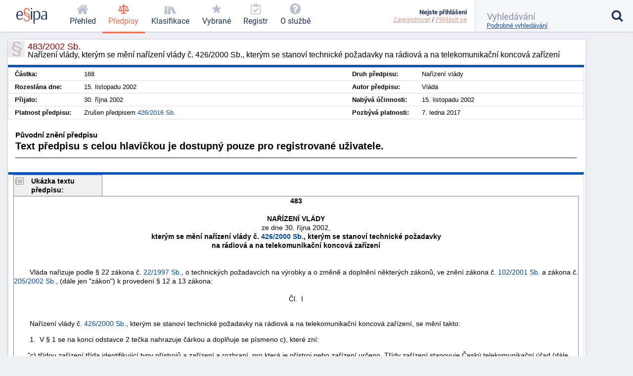

--- FILE ---
content_type: application/javascript
request_url: https://esipa.cz/static/assets/client-BT1d49hZ.js
body_size: 58395
content:
var Jc={exports:{}},be={};/**
 * @license React
 * react-jsx-runtime.production.js
 *
 * Copyright (c) Meta Platforms, Inc. and affiliates.
 *
 * This source code is licensed under the MIT license found in the
 * LICENSE file in the root directory of this source tree.
 */var p0;function hv(){if(p0)return be;p0=1;var _=Symbol.for("react.transitional.element"),Dl=Symbol.for("react.fragment");function P(S,yl,Yl){var ol=null;if(Yl!==void 0&&(ol=""+Yl),yl.key!==void 0&&(ol=""+yl.key),"key"in yl){Yl={};for(var Tl in yl)Tl!=="key"&&(Yl[Tl]=yl[Tl])}else Yl=yl;return yl=Yl.ref,{$$typeof:_,type:S,key:ol,ref:yl!==void 0?yl:null,props:Yl}}return be.Fragment=Dl,be.jsx=P,be.jsxs=P,be}var G0;function mv(){return G0||(G0=1,Jc.exports=hv()),Jc.exports}var zv=mv(),wc={exports:{}},G={};/**
 * @license React
 * react.production.js
 *
 * Copyright (c) Meta Platforms, Inc. and affiliates.
 *
 * This source code is licensed under the MIT license found in the
 * LICENSE file in the root directory of this source tree.
 */var X0;function Sv(){if(X0)return G;X0=1;var _=Symbol.for("react.transitional.element"),Dl=Symbol.for("react.portal"),P=Symbol.for("react.fragment"),S=Symbol.for("react.strict_mode"),yl=Symbol.for("react.profiler"),Yl=Symbol.for("react.consumer"),ol=Symbol.for("react.context"),Tl=Symbol.for("react.forward_ref"),M=Symbol.for("react.suspense"),E=Symbol.for("react.memo"),J=Symbol.for("react.lazy"),al=Symbol.iterator;function el(s){return s===null||typeof s!="object"?null:(s=al&&s[al]||s["@@iterator"],typeof s=="function"?s:null)}var hl={isMounted:function(){return!1},enqueueForceUpdate:function(){},enqueueReplaceState:function(){},enqueueSetState:function(){}},Ql=Object.assign,Pl={};function Ll(s,T,N){this.props=s,this.context=T,this.refs=Pl,this.updater=N||hl}Ll.prototype.isReactComponent={},Ll.prototype.setState=function(s,T){if(typeof s!="object"&&typeof s!="function"&&s!=null)throw Error("takes an object of state variables to update or a function which returns an object of state variables.");this.updater.enqueueSetState(this,s,T,"setState")},Ll.prototype.forceUpdate=function(s){this.updater.enqueueForceUpdate(this,s,"forceUpdate")};function _u(){}_u.prototype=Ll.prototype;function Bl(s,T,N){this.props=s,this.context=T,this.refs=Pl,this.updater=N||hl}var vu=Bl.prototype=new _u;vu.constructor=Bl,Ql(vu,Ll.prototype),vu.isPureReactComponent=!0;var Ku=Array.isArray,w={H:null,A:null,T:null,S:null},Zl=Object.prototype.hasOwnProperty;function Ju(s,T,N,R,A,V){return N=V.ref,{$$typeof:_,type:s,key:T,ref:N!==void 0?N:null,props:V}}function wu(s,T){return Ju(s.type,T,void 0,void 0,void 0,s.props)}function q(s){return typeof s=="object"&&s!==null&&s.$$typeof===_}function W(s){var T={"=":"=0",":":"=2"};return"$"+s.replace(/[=:]/g,function(N){return T[N]})}var Il=/\/+/g;function Du(s,T){return typeof s=="object"&&s!==null&&s.key!=null?W(""+s.key):T.toString(36)}function ru(){}function Mu(s){switch(s.status){case"fulfilled":return s.value;case"rejected":throw s.reason;default:switch(typeof s.status=="string"?s.then(ru,ru):(s.status="pending",s.then(function(T){s.status==="pending"&&(s.status="fulfilled",s.value=T)},function(T){s.status==="pending"&&(s.status="rejected",s.reason=T)})),s.status){case"fulfilled":return s.value;case"rejected":throw s.reason}}throw s}function jl(s,T,N,R,A){var V=typeof s;(V==="undefined"||V==="boolean")&&(s=null);var X=!1;if(s===null)X=!0;else switch(V){case"bigint":case"string":case"number":X=!0;break;case"object":switch(s.$$typeof){case _:case Dl:X=!0;break;case J:return X=s._init,jl(X(s._payload),T,N,R,A)}}if(X)return A=A(s),X=R===""?"."+Du(s,0):R,Ku(A)?(N="",X!=null&&(N=X.replace(Il,"$&/")+"/"),jl(A,T,N,"",function(ml){return ml})):A!=null&&(q(A)&&(A=wu(A,N+(A.key==null||s&&s.key===A.key?"":(""+A.key).replace(Il,"$&/")+"/")+X)),T.push(A)),1;X=0;var pl=R===""?".":R+":";if(Ku(s))for(var $=0;$<s.length;$++)R=s[$],V=pl+Du(R,$),X+=jl(R,T,N,V,A);else if($=el(s),typeof $=="function")for(s=$.call(s),$=0;!(R=s.next()).done;)R=R.value,V=pl+Du(R,$++),X+=jl(R,T,N,V,A);else if(V==="object"){if(typeof s.then=="function")return jl(Mu(s),T,N,R,A);throw T=String(s),Error("Objects are not valid as a React child (found: "+(T==="[object Object]"?"object with keys {"+Object.keys(s).join(", ")+"}":T)+"). If you meant to render a collection of children, use an array instead.")}return X}function z(s,T,N){if(s==null)return s;var R=[],A=0;return jl(s,R,"","",function(V){return T.call(N,V,A++)}),R}function p(s){if(s._status===-1){var T=s._result;T=T(),T.then(function(N){(s._status===0||s._status===-1)&&(s._status=1,s._result=N)},function(N){(s._status===0||s._status===-1)&&(s._status=2,s._result=N)}),s._status===-1&&(s._status=0,s._result=T)}if(s._status===1)return s._result.default;throw s._result}var Y=typeof reportError=="function"?reportError:function(s){if(typeof window=="object"&&typeof window.ErrorEvent=="function"){var T=new window.ErrorEvent("error",{bubbles:!0,cancelable:!0,message:typeof s=="object"&&s!==null&&typeof s.message=="string"?String(s.message):String(s),error:s});if(!window.dispatchEvent(T))return}else if(typeof process=="object"&&typeof process.emit=="function"){process.emit("uncaughtException",s);return}console.error(s)};function ll(){}return G.Children={map:z,forEach:function(s,T,N){z(s,function(){T.apply(this,arguments)},N)},count:function(s){var T=0;return z(s,function(){T++}),T},toArray:function(s){return z(s,function(T){return T})||[]},only:function(s){if(!q(s))throw Error("React.Children.only expected to receive a single React element child.");return s}},G.Component=Ll,G.Fragment=P,G.Profiler=yl,G.PureComponent=Bl,G.StrictMode=S,G.Suspense=M,G.__CLIENT_INTERNALS_DO_NOT_USE_OR_WARN_USERS_THEY_CANNOT_UPGRADE=w,G.act=function(){throw Error("act(...) is not supported in production builds of React.")},G.cache=function(s){return function(){return s.apply(null,arguments)}},G.cloneElement=function(s,T,N){if(s==null)throw Error("The argument must be a React element, but you passed "+s+".");var R=Ql({},s.props),A=s.key,V=void 0;if(T!=null)for(X in T.ref!==void 0&&(V=void 0),T.key!==void 0&&(A=""+T.key),T)!Zl.call(T,X)||X==="key"||X==="__self"||X==="__source"||X==="ref"&&T.ref===void 0||(R[X]=T[X]);var X=arguments.length-2;if(X===1)R.children=N;else if(1<X){for(var pl=Array(X),$=0;$<X;$++)pl[$]=arguments[$+2];R.children=pl}return Ju(s.type,A,void 0,void 0,V,R)},G.createContext=function(s){return s={$$typeof:ol,_currentValue:s,_currentValue2:s,_threadCount:0,Provider:null,Consumer:null},s.Provider=s,s.Consumer={$$typeof:Yl,_context:s},s},G.createElement=function(s,T,N){var R,A={},V=null;if(T!=null)for(R in T.key!==void 0&&(V=""+T.key),T)Zl.call(T,R)&&R!=="key"&&R!=="__self"&&R!=="__source"&&(A[R]=T[R]);var X=arguments.length-2;if(X===1)A.children=N;else if(1<X){for(var pl=Array(X),$=0;$<X;$++)pl[$]=arguments[$+2];A.children=pl}if(s&&s.defaultProps)for(R in X=s.defaultProps,X)A[R]===void 0&&(A[R]=X[R]);return Ju(s,V,void 0,void 0,null,A)},G.createRef=function(){return{current:null}},G.forwardRef=function(s){return{$$typeof:Tl,render:s}},G.isValidElement=q,G.lazy=function(s){return{$$typeof:J,_payload:{_status:-1,_result:s},_init:p}},G.memo=function(s,T){return{$$typeof:E,type:s,compare:T===void 0?null:T}},G.startTransition=function(s){var T=w.T,N={};w.T=N;try{var R=s(),A=w.S;A!==null&&A(N,R),typeof R=="object"&&R!==null&&typeof R.then=="function"&&R.then(ll,Y)}catch(V){Y(V)}finally{w.T=T}},G.unstable_useCacheRefresh=function(){return w.H.useCacheRefresh()},G.use=function(s){return w.H.use(s)},G.useActionState=function(s,T,N){return w.H.useActionState(s,T,N)},G.useCallback=function(s,T){return w.H.useCallback(s,T)},G.useContext=function(s){return w.H.useContext(s)},G.useDebugValue=function(){},G.useDeferredValue=function(s,T){return w.H.useDeferredValue(s,T)},G.useEffect=function(s,T){return w.H.useEffect(s,T)},G.useId=function(){return w.H.useId()},G.useImperativeHandle=function(s,T,N){return w.H.useImperativeHandle(s,T,N)},G.useInsertionEffect=function(s,T){return w.H.useInsertionEffect(s,T)},G.useLayoutEffect=function(s,T){return w.H.useLayoutEffect(s,T)},G.useMemo=function(s,T){return w.H.useMemo(s,T)},G.useOptimistic=function(s,T){return w.H.useOptimistic(s,T)},G.useReducer=function(s,T,N){return w.H.useReducer(s,T,N)},G.useRef=function(s){return w.H.useRef(s)},G.useState=function(s){return w.H.useState(s)},G.useSyncExternalStore=function(s,T,N){return w.H.useSyncExternalStore(s,T,N)},G.useTransition=function(){return w.H.useTransition()},G.version="19.0.0",G}var Q0;function Pc(){return Q0||(Q0=1,wc.exports=Sv()),wc.exports}var Av=Pc(),Wc={exports:{}},Ee={},$c={exports:{}},kc={};/**
 * @license React
 * scheduler.production.js
 *
 * Copyright (c) Meta Platforms, Inc. and affiliates.
 *
 * This source code is licensed under the MIT license found in the
 * LICENSE file in the root directory of this source tree.
 */var Z0;function gv(){return Z0||(Z0=1,function(_){function Dl(z,p){var Y=z.length;z.push(p);l:for(;0<Y;){var ll=Y-1>>>1,s=z[ll];if(0<yl(s,p))z[ll]=p,z[Y]=s,Y=ll;else break l}}function P(z){return z.length===0?null:z[0]}function S(z){if(z.length===0)return null;var p=z[0],Y=z.pop();if(Y!==p){z[0]=Y;l:for(var ll=0,s=z.length,T=s>>>1;ll<T;){var N=2*(ll+1)-1,R=z[N],A=N+1,V=z[A];if(0>yl(R,Y))A<s&&0>yl(V,R)?(z[ll]=V,z[A]=Y,ll=A):(z[ll]=R,z[N]=Y,ll=N);else if(A<s&&0>yl(V,Y))z[ll]=V,z[A]=Y,ll=A;else break l}}return p}function yl(z,p){var Y=z.sortIndex-p.sortIndex;return Y!==0?Y:z.id-p.id}if(_.unstable_now=void 0,typeof performance=="object"&&typeof performance.now=="function"){var Yl=performance;_.unstable_now=function(){return Yl.now()}}else{var ol=Date,Tl=ol.now();_.unstable_now=function(){return ol.now()-Tl}}var M=[],E=[],J=1,al=null,el=3,hl=!1,Ql=!1,Pl=!1,Ll=typeof setTimeout=="function"?setTimeout:null,_u=typeof clearTimeout=="function"?clearTimeout:null,Bl=typeof setImmediate<"u"?setImmediate:null;function vu(z){for(var p=P(E);p!==null;){if(p.callback===null)S(E);else if(p.startTime<=z)S(E),p.sortIndex=p.expirationTime,Dl(M,p);else break;p=P(E)}}function Ku(z){if(Pl=!1,vu(z),!Ql)if(P(M)!==null)Ql=!0,Mu();else{var p=P(E);p!==null&&jl(Ku,p.startTime-z)}}var w=!1,Zl=-1,Ju=5,wu=-1;function q(){return!(_.unstable_now()-wu<Ju)}function W(){if(w){var z=_.unstable_now();wu=z;var p=!0;try{l:{Ql=!1,Pl&&(Pl=!1,_u(Zl),Zl=-1),hl=!0;var Y=el;try{u:{for(vu(z),al=P(M);al!==null&&!(al.expirationTime>z&&q());){var ll=al.callback;if(typeof ll=="function"){al.callback=null,el=al.priorityLevel;var s=ll(al.expirationTime<=z);if(z=_.unstable_now(),typeof s=="function"){al.callback=s,vu(z),p=!0;break u}al===P(M)&&S(M),vu(z)}else S(M);al=P(M)}if(al!==null)p=!0;else{var T=P(E);T!==null&&jl(Ku,T.startTime-z),p=!1}}break l}finally{al=null,el=Y,hl=!1}p=void 0}}finally{p?Il():w=!1}}}var Il;if(typeof Bl=="function")Il=function(){Bl(W)};else if(typeof MessageChannel<"u"){var Du=new MessageChannel,ru=Du.port2;Du.port1.onmessage=W,Il=function(){ru.postMessage(null)}}else Il=function(){Ll(W,0)};function Mu(){w||(w=!0,Il())}function jl(z,p){Zl=Ll(function(){z(_.unstable_now())},p)}_.unstable_IdlePriority=5,_.unstable_ImmediatePriority=1,_.unstable_LowPriority=4,_.unstable_NormalPriority=3,_.unstable_Profiling=null,_.unstable_UserBlockingPriority=2,_.unstable_cancelCallback=function(z){z.callback=null},_.unstable_continueExecution=function(){Ql||hl||(Ql=!0,Mu())},_.unstable_forceFrameRate=function(z){0>z||125<z?console.error("forceFrameRate takes a positive int between 0 and 125, forcing frame rates higher than 125 fps is not supported"):Ju=0<z?Math.floor(1e3/z):5},_.unstable_getCurrentPriorityLevel=function(){return el},_.unstable_getFirstCallbackNode=function(){return P(M)},_.unstable_next=function(z){switch(el){case 1:case 2:case 3:var p=3;break;default:p=el}var Y=el;el=p;try{return z()}finally{el=Y}},_.unstable_pauseExecution=function(){},_.unstable_requestPaint=function(){},_.unstable_runWithPriority=function(z,p){switch(z){case 1:case 2:case 3:case 4:case 5:break;default:z=3}var Y=el;el=z;try{return p()}finally{el=Y}},_.unstable_scheduleCallback=function(z,p,Y){var ll=_.unstable_now();switch(typeof Y=="object"&&Y!==null?(Y=Y.delay,Y=typeof Y=="number"&&0<Y?ll+Y:ll):Y=ll,z){case 1:var s=-1;break;case 2:s=250;break;case 5:s=1073741823;break;case 4:s=1e4;break;default:s=5e3}return s=Y+s,z={id:J++,callback:p,priorityLevel:z,startTime:Y,expirationTime:s,sortIndex:-1},Y>ll?(z.sortIndex=Y,Dl(E,z),P(M)===null&&z===P(E)&&(Pl?(_u(Zl),Zl=-1):Pl=!0,jl(Ku,Y-ll))):(z.sortIndex=s,Dl(M,z),Ql||hl||(Ql=!0,Mu())),z},_.unstable_shouldYield=q,_.unstable_wrapCallback=function(z){var p=el;return function(){var Y=el;el=p;try{return z.apply(this,arguments)}finally{el=Y}}}}(kc)),kc}var j0;function rv(){return j0||(j0=1,$c.exports=gv()),$c.exports}var Fc={exports:{}},Nl={};/**
 * @license React
 * react-dom.production.js
 *
 * Copyright (c) Meta Platforms, Inc. and affiliates.
 *
 * This source code is licensed under the MIT license found in the
 * LICENSE file in the root directory of this source tree.
 */var C0;function ov(){if(C0)return Nl;C0=1;var _=Pc();function Dl(M){var E="https://react.dev/errors/"+M;if(1<arguments.length){E+="?args[]="+encodeURIComponent(arguments[1]);for(var J=2;J<arguments.length;J++)E+="&args[]="+encodeURIComponent(arguments[J])}return"Minified React error #"+M+"; visit "+E+" for the full message or use the non-minified dev environment for full errors and additional helpful warnings."}function P(){}var S={d:{f:P,r:function(){throw Error(Dl(522))},D:P,C:P,L:P,m:P,X:P,S:P,M:P},p:0,findDOMNode:null},yl=Symbol.for("react.portal");function Yl(M,E,J){var al=3<arguments.length&&arguments[3]!==void 0?arguments[3]:null;return{$$typeof:yl,key:al==null?null:""+al,children:M,containerInfo:E,implementation:J}}var ol=_.__CLIENT_INTERNALS_DO_NOT_USE_OR_WARN_USERS_THEY_CANNOT_UPGRADE;function Tl(M,E){if(M==="font")return"";if(typeof E=="string")return E==="use-credentials"?E:""}return Nl.__DOM_INTERNALS_DO_NOT_USE_OR_WARN_USERS_THEY_CANNOT_UPGRADE=S,Nl.createPortal=function(M,E){var J=2<arguments.length&&arguments[2]!==void 0?arguments[2]:null;if(!E||E.nodeType!==1&&E.nodeType!==9&&E.nodeType!==11)throw Error(Dl(299));return Yl(M,E,null,J)},Nl.flushSync=function(M){var E=ol.T,J=S.p;try{if(ol.T=null,S.p=2,M)return M()}finally{ol.T=E,S.p=J,S.d.f()}},Nl.preconnect=function(M,E){typeof M=="string"&&(E?(E=E.crossOrigin,E=typeof E=="string"?E==="use-credentials"?E:"":void 0):E=null,S.d.C(M,E))},Nl.prefetchDNS=function(M){typeof M=="string"&&S.d.D(M)},Nl.preinit=function(M,E){if(typeof M=="string"&&E&&typeof E.as=="string"){var J=E.as,al=Tl(J,E.crossOrigin),el=typeof E.integrity=="string"?E.integrity:void 0,hl=typeof E.fetchPriority=="string"?E.fetchPriority:void 0;J==="style"?S.d.S(M,typeof E.precedence=="string"?E.precedence:void 0,{crossOrigin:al,integrity:el,fetchPriority:hl}):J==="script"&&S.d.X(M,{crossOrigin:al,integrity:el,fetchPriority:hl,nonce:typeof E.nonce=="string"?E.nonce:void 0})}},Nl.preinitModule=function(M,E){if(typeof M=="string")if(typeof E=="object"&&E!==null){if(E.as==null||E.as==="script"){var J=Tl(E.as,E.crossOrigin);S.d.M(M,{crossOrigin:J,integrity:typeof E.integrity=="string"?E.integrity:void 0,nonce:typeof E.nonce=="string"?E.nonce:void 0})}}else E==null&&S.d.M(M)},Nl.preload=function(M,E){if(typeof M=="string"&&typeof E=="object"&&E!==null&&typeof E.as=="string"){var J=E.as,al=Tl(J,E.crossOrigin);S.d.L(M,J,{crossOrigin:al,integrity:typeof E.integrity=="string"?E.integrity:void 0,nonce:typeof E.nonce=="string"?E.nonce:void 0,type:typeof E.type=="string"?E.type:void 0,fetchPriority:typeof E.fetchPriority=="string"?E.fetchPriority:void 0,referrerPolicy:typeof E.referrerPolicy=="string"?E.referrerPolicy:void 0,imageSrcSet:typeof E.imageSrcSet=="string"?E.imageSrcSet:void 0,imageSizes:typeof E.imageSizes=="string"?E.imageSizes:void 0,media:typeof E.media=="string"?E.media:void 0})}},Nl.preloadModule=function(M,E){if(typeof M=="string")if(E){var J=Tl(E.as,E.crossOrigin);S.d.m(M,{as:typeof E.as=="string"&&E.as!=="script"?E.as:void 0,crossOrigin:J,integrity:typeof E.integrity=="string"?E.integrity:void 0})}else S.d.m(M)},Nl.requestFormReset=function(M){S.d.r(M)},Nl.unstable_batchedUpdates=function(M,E){return M(E)},Nl.useFormState=function(M,E,J){return ol.H.useFormState(M,E,J)},Nl.useFormStatus=function(){return ol.H.useHostTransitionStatus()},Nl.version="19.0.0",Nl}var V0;function bv(){if(V0)return Fc.exports;V0=1;function _(){if(!(typeof __REACT_DEVTOOLS_GLOBAL_HOOK__>"u"||typeof __REACT_DEVTOOLS_GLOBAL_HOOK__.checkDCE!="function"))try{__REACT_DEVTOOLS_GLOBAL_HOOK__.checkDCE(_)}catch(Dl){console.error(Dl)}}return _(),Fc.exports=ov(),Fc.exports}/**
 * @license React
 * react-dom-client.production.js
 *
 * Copyright (c) Meta Platforms, Inc. and affiliates.
 *
 * This source code is licensed under the MIT license found in the
 * LICENSE file in the root directory of this source tree.
 */var x0;function Ev(){if(x0)return Ee;x0=1;var _=rv(),Dl=Pc(),P=bv();function S(l){var u="https://react.dev/errors/"+l;if(1<arguments.length){u+="?args[]="+encodeURIComponent(arguments[1]);for(var t=2;t<arguments.length;t++)u+="&args[]="+encodeURIComponent(arguments[t])}return"Minified React error #"+l+"; visit "+u+" for the full message or use the non-minified dev environment for full errors and additional helpful warnings."}function yl(l){return!(!l||l.nodeType!==1&&l.nodeType!==9&&l.nodeType!==11)}var Yl=Symbol.for("react.element"),ol=Symbol.for("react.transitional.element"),Tl=Symbol.for("react.portal"),M=Symbol.for("react.fragment"),E=Symbol.for("react.strict_mode"),J=Symbol.for("react.profiler"),al=Symbol.for("react.provider"),el=Symbol.for("react.consumer"),hl=Symbol.for("react.context"),Ql=Symbol.for("react.forward_ref"),Pl=Symbol.for("react.suspense"),Ll=Symbol.for("react.suspense_list"),_u=Symbol.for("react.memo"),Bl=Symbol.for("react.lazy"),vu=Symbol.for("react.offscreen"),Ku=Symbol.for("react.memo_cache_sentinel"),w=Symbol.iterator;function Zl(l){return l===null||typeof l!="object"?null:(l=w&&l[w]||l["@@iterator"],typeof l=="function"?l:null)}var Ju=Symbol.for("react.client.reference");function wu(l){if(l==null)return null;if(typeof l=="function")return l.$$typeof===Ju?null:l.displayName||l.name||null;if(typeof l=="string")return l;switch(l){case M:return"Fragment";case Tl:return"Portal";case J:return"Profiler";case E:return"StrictMode";case Pl:return"Suspense";case Ll:return"SuspenseList"}if(typeof l=="object")switch(l.$$typeof){case hl:return(l.displayName||"Context")+".Provider";case el:return(l._context.displayName||"Context")+".Consumer";case Ql:var u=l.render;return l=l.displayName,l||(l=u.displayName||u.name||"",l=l!==""?"ForwardRef("+l+")":"ForwardRef"),l;case _u:return u=l.displayName||null,u!==null?u:wu(l.type)||"Memo";case Bl:u=l._payload,l=l._init;try{return wu(l(u))}catch{}}return null}var q=Dl.__CLIENT_INTERNALS_DO_NOT_USE_OR_WARN_USERS_THEY_CANNOT_UPGRADE,W=Object.assign,Il,Du;function ru(l){if(Il===void 0)try{throw Error()}catch(t){var u=t.stack.trim().match(/\n( *(at )?)/);Il=u&&u[1]||"",Du=-1<t.stack.indexOf(`
    at`)?" (<anonymous>)":-1<t.stack.indexOf("@")?"@unknown:0:0":""}return`
`+Il+l+Du}var Mu=!1;function jl(l,u){if(!l||Mu)return"";Mu=!0;var t=Error.prepareStackTrace;Error.prepareStackTrace=void 0;try{var a={DetermineComponentFrameRoot:function(){try{if(u){var b=function(){throw Error()};if(Object.defineProperty(b.prototype,"props",{set:function(){throw Error()}}),typeof Reflect=="object"&&Reflect.construct){try{Reflect.construct(b,[])}catch(g){var m=g}Reflect.construct(l,[],b)}else{try{b.call()}catch(g){m=g}l.call(b.prototype)}}else{try{throw Error()}catch(g){m=g}(b=l())&&typeof b.catch=="function"&&b.catch(function(){})}}catch(g){if(g&&m&&typeof g.stack=="string")return[g.stack,m.stack]}return[null,null]}};a.DetermineComponentFrameRoot.displayName="DetermineComponentFrameRoot";var e=Object.getOwnPropertyDescriptor(a.DetermineComponentFrameRoot,"name");e&&e.configurable&&Object.defineProperty(a.DetermineComponentFrameRoot,"name",{value:"DetermineComponentFrameRoot"});var n=a.DetermineComponentFrameRoot(),f=n[0],c=n[1];if(f&&c){var i=f.split(`
`),y=c.split(`
`);for(e=a=0;a<i.length&&!i[a].includes("DetermineComponentFrameRoot");)a++;for(;e<y.length&&!y[e].includes("DetermineComponentFrameRoot");)e++;if(a===i.length||e===y.length)for(a=i.length-1,e=y.length-1;1<=a&&0<=e&&i[a]!==y[e];)e--;for(;1<=a&&0<=e;a--,e--)if(i[a]!==y[e]){if(a!==1||e!==1)do if(a--,e--,0>e||i[a]!==y[e]){var r=`
`+i[a].replace(" at new "," at ");return l.displayName&&r.includes("<anonymous>")&&(r=r.replace("<anonymous>",l.displayName)),r}while(1<=a&&0<=e);break}}}finally{Mu=!1,Error.prepareStackTrace=t}return(t=l?l.displayName||l.name:"")?ru(t):""}function z(l){switch(l.tag){case 26:case 27:case 5:return ru(l.type);case 16:return ru("Lazy");case 13:return ru("Suspense");case 19:return ru("SuspenseList");case 0:case 15:return l=jl(l.type,!1),l;case 11:return l=jl(l.type.render,!1),l;case 1:return l=jl(l.type,!0),l;default:return""}}function p(l){try{var u="";do u+=z(l),l=l.return;while(l);return u}catch(t){return`
Error generating stack: `+t.message+`
`+t.stack}}function Y(l){var u=l,t=l;if(l.alternate)for(;u.return;)u=u.return;else{l=u;do u=l,u.flags&4098&&(t=u.return),l=u.return;while(l)}return u.tag===3?t:null}function ll(l){if(l.tag===13){var u=l.memoizedState;if(u===null&&(l=l.alternate,l!==null&&(u=l.memoizedState)),u!==null)return u.dehydrated}return null}function s(l){if(Y(l)!==l)throw Error(S(188))}function T(l){var u=l.alternate;if(!u){if(u=Y(l),u===null)throw Error(S(188));return u!==l?null:l}for(var t=l,a=u;;){var e=t.return;if(e===null)break;var n=e.alternate;if(n===null){if(a=e.return,a!==null){t=a;continue}break}if(e.child===n.child){for(n=e.child;n;){if(n===t)return s(e),l;if(n===a)return s(e),u;n=n.sibling}throw Error(S(188))}if(t.return!==a.return)t=e,a=n;else{for(var f=!1,c=e.child;c;){if(c===t){f=!0,t=e,a=n;break}if(c===a){f=!0,a=e,t=n;break}c=c.sibling}if(!f){for(c=n.child;c;){if(c===t){f=!0,t=n,a=e;break}if(c===a){f=!0,a=n,t=e;break}c=c.sibling}if(!f)throw Error(S(189))}}if(t.alternate!==a)throw Error(S(190))}if(t.tag!==3)throw Error(S(188));return t.stateNode.current===t?l:u}function N(l){var u=l.tag;if(u===5||u===26||u===27||u===6)return l;for(l=l.child;l!==null;){if(u=N(l),u!==null)return u;l=l.sibling}return null}var R=Array.isArray,A=P.__DOM_INTERNALS_DO_NOT_USE_OR_WARN_USERS_THEY_CANNOT_UPGRADE,V={pending:!1,data:null,method:null,action:null},X=[],pl=-1;function $(l){return{current:l}}function ml(l){0>pl||(l.current=X[pl],X[pl]=null,pl--)}function nl(l,u){pl++,X[pl]=l.current,l.current=u}var ou=$(null),za=$(null),Wu=$(null),Te=$(null);function ze(l,u){switch(nl(Wu,u),nl(za,l),nl(ou,null),l=u.nodeType,l){case 9:case 11:u=(u=u.documentElement)&&(u=u.namespaceURI)?d0(u):0;break;default:if(l=l===8?u.parentNode:u,u=l.tagName,l=l.namespaceURI)l=d0(l),u=y0(l,u);else switch(u){case"svg":u=1;break;case"math":u=2;break;default:u=0}}ml(ou),nl(ou,u)}function jt(){ml(ou),ml(za),ml(Wu)}function Gn(l){l.memoizedState!==null&&nl(Te,l);var u=ou.current,t=y0(u,l.type);u!==t&&(nl(za,l),nl(ou,t))}function Ae(l){za.current===l&&(ml(ou),ml(za)),Te.current===l&&(ml(Te),me._currentValue=V)}var Xn=Object.prototype.hasOwnProperty,Qn=_.unstable_scheduleCallback,Zn=_.unstable_cancelCallback,K0=_.unstable_shouldYield,J0=_.unstable_requestPaint,bu=_.unstable_now,w0=_.unstable_getCurrentPriorityLevel,Ic=_.unstable_ImmediatePriority,li=_.unstable_UserBlockingPriority,Oe=_.unstable_NormalPriority,W0=_.unstable_LowPriority,ui=_.unstable_IdlePriority,$0=_.log,k0=_.unstable_setDisableYieldValue,Aa=null,Kl=null;function F0(l){if(Kl&&typeof Kl.onCommitFiberRoot=="function")try{Kl.onCommitFiberRoot(Aa,l,void 0,(l.current.flags&128)===128)}catch{}}function $u(l){if(typeof $0=="function"&&k0(l),Kl&&typeof Kl.setStrictMode=="function")try{Kl.setStrictMode(Aa,l)}catch{}}var Jl=Math.clz32?Math.clz32:ly,P0=Math.log,I0=Math.LN2;function ly(l){return l>>>=0,l===0?32:31-(P0(l)/I0|0)|0}var _e=128,De=4194304;function ot(l){var u=l&42;if(u!==0)return u;switch(l&-l){case 1:return 1;case 2:return 2;case 4:return 4;case 8:return 8;case 16:return 16;case 32:return 32;case 64:return 64;case 128:case 256:case 512:case 1024:case 2048:case 4096:case 8192:case 16384:case 32768:case 65536:case 131072:case 262144:case 524288:case 1048576:case 2097152:return l&4194176;case 4194304:case 8388608:case 16777216:case 33554432:return l&62914560;case 67108864:return 67108864;case 134217728:return 134217728;case 268435456:return 268435456;case 536870912:return 536870912;case 1073741824:return 0;default:return l}}function Me(l,u){var t=l.pendingLanes;if(t===0)return 0;var a=0,e=l.suspendedLanes,n=l.pingedLanes,f=l.warmLanes;l=l.finishedLanes!==0;var c=t&134217727;return c!==0?(t=c&~e,t!==0?a=ot(t):(n&=c,n!==0?a=ot(n):l||(f=c&~f,f!==0&&(a=ot(f))))):(c=t&~e,c!==0?a=ot(c):n!==0?a=ot(n):l||(f=t&~f,f!==0&&(a=ot(f)))),a===0?0:u!==0&&u!==a&&!(u&e)&&(e=a&-a,f=u&-u,e>=f||e===32&&(f&4194176)!==0)?u:a}function Oa(l,u){return(l.pendingLanes&~(l.suspendedLanes&~l.pingedLanes)&u)===0}function uy(l,u){switch(l){case 1:case 2:case 4:case 8:return u+250;case 16:case 32:case 64:case 128:case 256:case 512:case 1024:case 2048:case 4096:case 8192:case 16384:case 32768:case 65536:case 131072:case 262144:case 524288:case 1048576:case 2097152:return u+5e3;case 4194304:case 8388608:case 16777216:case 33554432:return-1;case 67108864:case 134217728:case 268435456:case 536870912:case 1073741824:return-1;default:return-1}}function ti(){var l=_e;return _e<<=1,!(_e&4194176)&&(_e=128),l}function ai(){var l=De;return De<<=1,!(De&62914560)&&(De=4194304),l}function jn(l){for(var u=[],t=0;31>t;t++)u.push(l);return u}function _a(l,u){l.pendingLanes|=u,u!==268435456&&(l.suspendedLanes=0,l.pingedLanes=0,l.warmLanes=0)}function ty(l,u,t,a,e,n){var f=l.pendingLanes;l.pendingLanes=t,l.suspendedLanes=0,l.pingedLanes=0,l.warmLanes=0,l.expiredLanes&=t,l.entangledLanes&=t,l.errorRecoveryDisabledLanes&=t,l.shellSuspendCounter=0;var c=l.entanglements,i=l.expirationTimes,y=l.hiddenUpdates;for(t=f&~t;0<t;){var r=31-Jl(t),b=1<<r;c[r]=0,i[r]=-1;var m=y[r];if(m!==null)for(y[r]=null,r=0;r<m.length;r++){var g=m[r];g!==null&&(g.lane&=-536870913)}t&=~b}a!==0&&ei(l,a,0),n!==0&&e===0&&l.tag!==0&&(l.suspendedLanes|=n&~(f&~u))}function ei(l,u,t){l.pendingLanes|=u,l.suspendedLanes&=~u;var a=31-Jl(u);l.entangledLanes|=u,l.entanglements[a]=l.entanglements[a]|1073741824|t&4194218}function ni(l,u){var t=l.entangledLanes|=u;for(l=l.entanglements;t;){var a=31-Jl(t),e=1<<a;e&u|l[a]&u&&(l[a]|=u),t&=~e}}function fi(l){return l&=-l,2<l?8<l?l&134217727?32:268435456:8:2}function ci(){var l=A.p;return l!==0?l:(l=window.event,l===void 0?32:R0(l.type))}function ay(l,u){var t=A.p;try{return A.p=l,u()}finally{A.p=t}}var ku=Math.random().toString(36).slice(2),Hl="__reactFiber$"+ku,Cl="__reactProps$"+ku,Ct="__reactContainer$"+ku,Cn="__reactEvents$"+ku,ey="__reactListeners$"+ku,ny="__reactHandles$"+ku,ii="__reactResources$"+ku,Da="__reactMarker$"+ku;function Vn(l){delete l[Hl],delete l[Cl],delete l[Cn],delete l[ey],delete l[ny]}function bt(l){var u=l[Hl];if(u)return u;for(var t=l.parentNode;t;){if(u=t[Ct]||t[Hl]){if(t=u.alternate,u.child!==null||t!==null&&t.child!==null)for(l=m0(l);l!==null;){if(t=l[Hl])return t;l=m0(l)}return u}l=t,t=l.parentNode}return null}function Vt(l){if(l=l[Hl]||l[Ct]){var u=l.tag;if(u===5||u===6||u===13||u===26||u===27||u===3)return l}return null}function Ma(l){var u=l.tag;if(u===5||u===26||u===27||u===6)return l.stateNode;throw Error(S(33))}function xt(l){var u=l[ii];return u||(u=l[ii]={hoistableStyles:new Map,hoistableScripts:new Map}),u}function zl(l){l[Da]=!0}var si=new Set,di={};function Et(l,u){Lt(l,u),Lt(l+"Capture",u)}function Lt(l,u){for(di[l]=u,l=0;l<u.length;l++)si.add(u[l])}var Uu=!(typeof window>"u"||typeof window.document>"u"||typeof window.document.createElement>"u"),fy=RegExp("^[:A-Z_a-z\\u00C0-\\u00D6\\u00D8-\\u00F6\\u00F8-\\u02FF\\u0370-\\u037D\\u037F-\\u1FFF\\u200C-\\u200D\\u2070-\\u218F\\u2C00-\\u2FEF\\u3001-\\uD7FF\\uF900-\\uFDCF\\uFDF0-\\uFFFD][:A-Z_a-z\\u00C0-\\u00D6\\u00D8-\\u00F6\\u00F8-\\u02FF\\u0370-\\u037D\\u037F-\\u1FFF\\u200C-\\u200D\\u2070-\\u218F\\u2C00-\\u2FEF\\u3001-\\uD7FF\\uF900-\\uFDCF\\uFDF0-\\uFFFD\\-.0-9\\u00B7\\u0300-\\u036F\\u203F-\\u2040]*$"),yi={},vi={};function cy(l){return Xn.call(vi,l)?!0:Xn.call(yi,l)?!1:fy.test(l)?vi[l]=!0:(yi[l]=!0,!1)}function Ue(l,u,t){if(cy(u))if(t===null)l.removeAttribute(u);else{switch(typeof t){case"undefined":case"function":case"symbol":l.removeAttribute(u);return;case"boolean":var a=u.toLowerCase().slice(0,5);if(a!=="data-"&&a!=="aria-"){l.removeAttribute(u);return}}l.setAttribute(u,""+t)}}function Re(l,u,t){if(t===null)l.removeAttribute(u);else{switch(typeof t){case"undefined":case"function":case"symbol":case"boolean":l.removeAttribute(u);return}l.setAttribute(u,""+t)}}function Ru(l,u,t,a){if(a===null)l.removeAttribute(t);else{switch(typeof a){case"undefined":case"function":case"symbol":case"boolean":l.removeAttribute(t);return}l.setAttributeNS(u,t,""+a)}}function lu(l){switch(typeof l){case"bigint":case"boolean":case"number":case"string":case"undefined":return l;case"object":return l;default:return""}}function hi(l){var u=l.type;return(l=l.nodeName)&&l.toLowerCase()==="input"&&(u==="checkbox"||u==="radio")}function iy(l){var u=hi(l)?"checked":"value",t=Object.getOwnPropertyDescriptor(l.constructor.prototype,u),a=""+l[u];if(!l.hasOwnProperty(u)&&typeof t<"u"&&typeof t.get=="function"&&typeof t.set=="function"){var e=t.get,n=t.set;return Object.defineProperty(l,u,{configurable:!0,get:function(){return e.call(this)},set:function(f){a=""+f,n.call(this,f)}}),Object.defineProperty(l,u,{enumerable:t.enumerable}),{getValue:function(){return a},setValue:function(f){a=""+f},stopTracking:function(){l._valueTracker=null,delete l[u]}}}}function He(l){l._valueTracker||(l._valueTracker=iy(l))}function mi(l){if(!l)return!1;var u=l._valueTracker;if(!u)return!0;var t=u.getValue(),a="";return l&&(a=hi(l)?l.checked?"true":"false":l.value),l=a,l!==t?(u.setValue(l),!0):!1}function qe(l){if(l=l||(typeof document<"u"?document:void 0),typeof l>"u")return null;try{return l.activeElement||l.body}catch{return l.body}}var sy=/[\n"\\]/g;function uu(l){return l.replace(sy,function(u){return"\\"+u.charCodeAt(0).toString(16)+" "})}function xn(l,u,t,a,e,n,f,c){l.name="",f!=null&&typeof f!="function"&&typeof f!="symbol"&&typeof f!="boolean"?l.type=f:l.removeAttribute("type"),u!=null?f==="number"?(u===0&&l.value===""||l.value!=u)&&(l.value=""+lu(u)):l.value!==""+lu(u)&&(l.value=""+lu(u)):f!=="submit"&&f!=="reset"||l.removeAttribute("value"),u!=null?Ln(l,f,lu(u)):t!=null?Ln(l,f,lu(t)):a!=null&&l.removeAttribute("value"),e==null&&n!=null&&(l.defaultChecked=!!n),e!=null&&(l.checked=e&&typeof e!="function"&&typeof e!="symbol"),c!=null&&typeof c!="function"&&typeof c!="symbol"&&typeof c!="boolean"?l.name=""+lu(c):l.removeAttribute("name")}function Si(l,u,t,a,e,n,f,c){if(n!=null&&typeof n!="function"&&typeof n!="symbol"&&typeof n!="boolean"&&(l.type=n),u!=null||t!=null){if(!(n!=="submit"&&n!=="reset"||u!=null))return;t=t!=null?""+lu(t):"",u=u!=null?""+lu(u):t,c||u===l.value||(l.value=u),l.defaultValue=u}a=a??e,a=typeof a!="function"&&typeof a!="symbol"&&!!a,l.checked=c?l.checked:!!a,l.defaultChecked=!!a,f!=null&&typeof f!="function"&&typeof f!="symbol"&&typeof f!="boolean"&&(l.name=f)}function Ln(l,u,t){u==="number"&&qe(l.ownerDocument)===l||l.defaultValue===""+t||(l.defaultValue=""+t)}function Kt(l,u,t,a){if(l=l.options,u){u={};for(var e=0;e<t.length;e++)u["$"+t[e]]=!0;for(t=0;t<l.length;t++)e=u.hasOwnProperty("$"+l[t].value),l[t].selected!==e&&(l[t].selected=e),e&&a&&(l[t].defaultSelected=!0)}else{for(t=""+lu(t),u=null,e=0;e<l.length;e++){if(l[e].value===t){l[e].selected=!0,a&&(l[e].defaultSelected=!0);return}u!==null||l[e].disabled||(u=l[e])}u!==null&&(u.selected=!0)}}function gi(l,u,t){if(u!=null&&(u=""+lu(u),u!==l.value&&(l.value=u),t==null)){l.defaultValue!==u&&(l.defaultValue=u);return}l.defaultValue=t!=null?""+lu(t):""}function ri(l,u,t,a){if(u==null){if(a!=null){if(t!=null)throw Error(S(92));if(R(a)){if(1<a.length)throw Error(S(93));a=a[0]}t=a}t==null&&(t=""),u=t}t=lu(u),l.defaultValue=t,a=l.textContent,a===t&&a!==""&&a!==null&&(l.value=a)}function Jt(l,u){if(u){var t=l.firstChild;if(t&&t===l.lastChild&&t.nodeType===3){t.nodeValue=u;return}}l.textContent=u}var dy=new Set("animationIterationCount aspectRatio borderImageOutset borderImageSlice borderImageWidth boxFlex boxFlexGroup boxOrdinalGroup columnCount columns flex flexGrow flexPositive flexShrink flexNegative flexOrder gridArea gridRow gridRowEnd gridRowSpan gridRowStart gridColumn gridColumnEnd gridColumnSpan gridColumnStart fontWeight lineClamp lineHeight opacity order orphans scale tabSize widows zIndex zoom fillOpacity floodOpacity stopOpacity strokeDasharray strokeDashoffset strokeMiterlimit strokeOpacity strokeWidth MozAnimationIterationCount MozBoxFlex MozBoxFlexGroup MozLineClamp msAnimationIterationCount msFlex msZoom msFlexGrow msFlexNegative msFlexOrder msFlexPositive msFlexShrink msGridColumn msGridColumnSpan msGridRow msGridRowSpan WebkitAnimationIterationCount WebkitBoxFlex WebKitBoxFlexGroup WebkitBoxOrdinalGroup WebkitColumnCount WebkitColumns WebkitFlex WebkitFlexGrow WebkitFlexPositive WebkitFlexShrink WebkitLineClamp".split(" "));function oi(l,u,t){var a=u.indexOf("--")===0;t==null||typeof t=="boolean"||t===""?a?l.setProperty(u,""):u==="float"?l.cssFloat="":l[u]="":a?l.setProperty(u,t):typeof t!="number"||t===0||dy.has(u)?u==="float"?l.cssFloat=t:l[u]=(""+t).trim():l[u]=t+"px"}function bi(l,u,t){if(u!=null&&typeof u!="object")throw Error(S(62));if(l=l.style,t!=null){for(var a in t)!t.hasOwnProperty(a)||u!=null&&u.hasOwnProperty(a)||(a.indexOf("--")===0?l.setProperty(a,""):a==="float"?l.cssFloat="":l[a]="");for(var e in u)a=u[e],u.hasOwnProperty(e)&&t[e]!==a&&oi(l,e,a)}else for(var n in u)u.hasOwnProperty(n)&&oi(l,n,u[n])}function Kn(l){if(l.indexOf("-")===-1)return!1;switch(l){case"annotation-xml":case"color-profile":case"font-face":case"font-face-src":case"font-face-uri":case"font-face-format":case"font-face-name":case"missing-glyph":return!1;default:return!0}}var yy=new Map([["acceptCharset","accept-charset"],["htmlFor","for"],["httpEquiv","http-equiv"],["crossOrigin","crossorigin"],["accentHeight","accent-height"],["alignmentBaseline","alignment-baseline"],["arabicForm","arabic-form"],["baselineShift","baseline-shift"],["capHeight","cap-height"],["clipPath","clip-path"],["clipRule","clip-rule"],["colorInterpolation","color-interpolation"],["colorInterpolationFilters","color-interpolation-filters"],["colorProfile","color-profile"],["colorRendering","color-rendering"],["dominantBaseline","dominant-baseline"],["enableBackground","enable-background"],["fillOpacity","fill-opacity"],["fillRule","fill-rule"],["floodColor","flood-color"],["floodOpacity","flood-opacity"],["fontFamily","font-family"],["fontSize","font-size"],["fontSizeAdjust","font-size-adjust"],["fontStretch","font-stretch"],["fontStyle","font-style"],["fontVariant","font-variant"],["fontWeight","font-weight"],["glyphName","glyph-name"],["glyphOrientationHorizontal","glyph-orientation-horizontal"],["glyphOrientationVertical","glyph-orientation-vertical"],["horizAdvX","horiz-adv-x"],["horizOriginX","horiz-origin-x"],["imageRendering","image-rendering"],["letterSpacing","letter-spacing"],["lightingColor","lighting-color"],["markerEnd","marker-end"],["markerMid","marker-mid"],["markerStart","marker-start"],["overlinePosition","overline-position"],["overlineThickness","overline-thickness"],["paintOrder","paint-order"],["panose-1","panose-1"],["pointerEvents","pointer-events"],["renderingIntent","rendering-intent"],["shapeRendering","shape-rendering"],["stopColor","stop-color"],["stopOpacity","stop-opacity"],["strikethroughPosition","strikethrough-position"],["strikethroughThickness","strikethrough-thickness"],["strokeDasharray","stroke-dasharray"],["strokeDashoffset","stroke-dashoffset"],["strokeLinecap","stroke-linecap"],["strokeLinejoin","stroke-linejoin"],["strokeMiterlimit","stroke-miterlimit"],["strokeOpacity","stroke-opacity"],["strokeWidth","stroke-width"],["textAnchor","text-anchor"],["textDecoration","text-decoration"],["textRendering","text-rendering"],["transformOrigin","transform-origin"],["underlinePosition","underline-position"],["underlineThickness","underline-thickness"],["unicodeBidi","unicode-bidi"],["unicodeRange","unicode-range"],["unitsPerEm","units-per-em"],["vAlphabetic","v-alphabetic"],["vHanging","v-hanging"],["vIdeographic","v-ideographic"],["vMathematical","v-mathematical"],["vectorEffect","vector-effect"],["vertAdvY","vert-adv-y"],["vertOriginX","vert-origin-x"],["vertOriginY","vert-origin-y"],["wordSpacing","word-spacing"],["writingMode","writing-mode"],["xmlnsXlink","xmlns:xlink"],["xHeight","x-height"]]),vy=/^[\u0000-\u001F ]*j[\r\n\t]*a[\r\n\t]*v[\r\n\t]*a[\r\n\t]*s[\r\n\t]*c[\r\n\t]*r[\r\n\t]*i[\r\n\t]*p[\r\n\t]*t[\r\n\t]*:/i;function Ne(l){return vy.test(""+l)?"javascript:throw new Error('React has blocked a javascript: URL as a security precaution.')":l}var Jn=null;function wn(l){return l=l.target||l.srcElement||window,l.correspondingUseElement&&(l=l.correspondingUseElement),l.nodeType===3?l.parentNode:l}var wt=null,Wt=null;function Ei(l){var u=Vt(l);if(u&&(l=u.stateNode)){var t=l[Cl]||null;l:switch(l=u.stateNode,u.type){case"input":if(xn(l,t.value,t.defaultValue,t.defaultValue,t.checked,t.defaultChecked,t.type,t.name),u=t.name,t.type==="radio"&&u!=null){for(t=l;t.parentNode;)t=t.parentNode;for(t=t.querySelectorAll('input[name="'+uu(""+u)+'"][type="radio"]'),u=0;u<t.length;u++){var a=t[u];if(a!==l&&a.form===l.form){var e=a[Cl]||null;if(!e)throw Error(S(90));xn(a,e.value,e.defaultValue,e.defaultValue,e.checked,e.defaultChecked,e.type,e.name)}}for(u=0;u<t.length;u++)a=t[u],a.form===l.form&&mi(a)}break l;case"textarea":gi(l,t.value,t.defaultValue);break l;case"select":u=t.value,u!=null&&Kt(l,!!t.multiple,u,!1)}}}var Wn=!1;function Ti(l,u,t){if(Wn)return l(u,t);Wn=!0;try{var a=l(u);return a}finally{if(Wn=!1,(wt!==null||Wt!==null)&&(gn(),wt&&(u=wt,l=Wt,Wt=wt=null,Ei(u),l)))for(u=0;u<l.length;u++)Ei(l[u])}}function Ua(l,u){var t=l.stateNode;if(t===null)return null;var a=t[Cl]||null;if(a===null)return null;t=a[u];l:switch(u){case"onClick":case"onClickCapture":case"onDoubleClick":case"onDoubleClickCapture":case"onMouseDown":case"onMouseDownCapture":case"onMouseMove":case"onMouseMoveCapture":case"onMouseUp":case"onMouseUpCapture":case"onMouseEnter":(a=!a.disabled)||(l=l.type,a=!(l==="button"||l==="input"||l==="select"||l==="textarea")),l=!a;break l;default:l=!1}if(l)return null;if(t&&typeof t!="function")throw Error(S(231,u,typeof t));return t}var $n=!1;if(Uu)try{var Ra={};Object.defineProperty(Ra,"passive",{get:function(){$n=!0}}),window.addEventListener("test",Ra,Ra),window.removeEventListener("test",Ra,Ra)}catch{$n=!1}var Fu=null,kn=null,Ye=null;function zi(){if(Ye)return Ye;var l,u=kn,t=u.length,a,e="value"in Fu?Fu.value:Fu.textContent,n=e.length;for(l=0;l<t&&u[l]===e[l];l++);var f=t-l;for(a=1;a<=f&&u[t-a]===e[n-a];a++);return Ye=e.slice(l,1<a?1-a:void 0)}function Be(l){var u=l.keyCode;return"charCode"in l?(l=l.charCode,l===0&&u===13&&(l=13)):l=u,l===10&&(l=13),32<=l||l===13?l:0}function pe(){return!0}function Ai(){return!1}function Vl(l){function u(t,a,e,n,f){this._reactName=t,this._targetInst=e,this.type=a,this.nativeEvent=n,this.target=f,this.currentTarget=null;for(var c in l)l.hasOwnProperty(c)&&(t=l[c],this[c]=t?t(n):n[c]);return this.isDefaultPrevented=(n.defaultPrevented!=null?n.defaultPrevented:n.returnValue===!1)?pe:Ai,this.isPropagationStopped=Ai,this}return W(u.prototype,{preventDefault:function(){this.defaultPrevented=!0;var t=this.nativeEvent;t&&(t.preventDefault?t.preventDefault():typeof t.returnValue!="unknown"&&(t.returnValue=!1),this.isDefaultPrevented=pe)},stopPropagation:function(){var t=this.nativeEvent;t&&(t.stopPropagation?t.stopPropagation():typeof t.cancelBubble!="unknown"&&(t.cancelBubble=!0),this.isPropagationStopped=pe)},persist:function(){},isPersistent:pe}),u}var Tt={eventPhase:0,bubbles:0,cancelable:0,timeStamp:function(l){return l.timeStamp||Date.now()},defaultPrevented:0,isTrusted:0},Ge=Vl(Tt),Ha=W({},Tt,{view:0,detail:0}),hy=Vl(Ha),Fn,Pn,qa,Xe=W({},Ha,{screenX:0,screenY:0,clientX:0,clientY:0,pageX:0,pageY:0,ctrlKey:0,shiftKey:0,altKey:0,metaKey:0,getModifierState:lf,button:0,buttons:0,relatedTarget:function(l){return l.relatedTarget===void 0?l.fromElement===l.srcElement?l.toElement:l.fromElement:l.relatedTarget},movementX:function(l){return"movementX"in l?l.movementX:(l!==qa&&(qa&&l.type==="mousemove"?(Fn=l.screenX-qa.screenX,Pn=l.screenY-qa.screenY):Pn=Fn=0,qa=l),Fn)},movementY:function(l){return"movementY"in l?l.movementY:Pn}}),Oi=Vl(Xe),my=W({},Xe,{dataTransfer:0}),Sy=Vl(my),gy=W({},Ha,{relatedTarget:0}),In=Vl(gy),ry=W({},Tt,{animationName:0,elapsedTime:0,pseudoElement:0}),oy=Vl(ry),by=W({},Tt,{clipboardData:function(l){return"clipboardData"in l?l.clipboardData:window.clipboardData}}),Ey=Vl(by),Ty=W({},Tt,{data:0}),_i=Vl(Ty),zy={Esc:"Escape",Spacebar:" ",Left:"ArrowLeft",Up:"ArrowUp",Right:"ArrowRight",Down:"ArrowDown",Del:"Delete",Win:"OS",Menu:"ContextMenu",Apps:"ContextMenu",Scroll:"ScrollLock",MozPrintableKey:"Unidentified"},Ay={8:"Backspace",9:"Tab",12:"Clear",13:"Enter",16:"Shift",17:"Control",18:"Alt",19:"Pause",20:"CapsLock",27:"Escape",32:" ",33:"PageUp",34:"PageDown",35:"End",36:"Home",37:"ArrowLeft",38:"ArrowUp",39:"ArrowRight",40:"ArrowDown",45:"Insert",46:"Delete",112:"F1",113:"F2",114:"F3",115:"F4",116:"F5",117:"F6",118:"F7",119:"F8",120:"F9",121:"F10",122:"F11",123:"F12",144:"NumLock",145:"ScrollLock",224:"Meta"},Oy={Alt:"altKey",Control:"ctrlKey",Meta:"metaKey",Shift:"shiftKey"};function _y(l){var u=this.nativeEvent;return u.getModifierState?u.getModifierState(l):(l=Oy[l])?!!u[l]:!1}function lf(){return _y}var Dy=W({},Ha,{key:function(l){if(l.key){var u=zy[l.key]||l.key;if(u!=="Unidentified")return u}return l.type==="keypress"?(l=Be(l),l===13?"Enter":String.fromCharCode(l)):l.type==="keydown"||l.type==="keyup"?Ay[l.keyCode]||"Unidentified":""},code:0,location:0,ctrlKey:0,shiftKey:0,altKey:0,metaKey:0,repeat:0,locale:0,getModifierState:lf,charCode:function(l){return l.type==="keypress"?Be(l):0},keyCode:function(l){return l.type==="keydown"||l.type==="keyup"?l.keyCode:0},which:function(l){return l.type==="keypress"?Be(l):l.type==="keydown"||l.type==="keyup"?l.keyCode:0}}),My=Vl(Dy),Uy=W({},Xe,{pointerId:0,width:0,height:0,pressure:0,tangentialPressure:0,tiltX:0,tiltY:0,twist:0,pointerType:0,isPrimary:0}),Di=Vl(Uy),Ry=W({},Ha,{touches:0,targetTouches:0,changedTouches:0,altKey:0,metaKey:0,ctrlKey:0,shiftKey:0,getModifierState:lf}),Hy=Vl(Ry),qy=W({},Tt,{propertyName:0,elapsedTime:0,pseudoElement:0}),Ny=Vl(qy),Yy=W({},Xe,{deltaX:function(l){return"deltaX"in l?l.deltaX:"wheelDeltaX"in l?-l.wheelDeltaX:0},deltaY:function(l){return"deltaY"in l?l.deltaY:"wheelDeltaY"in l?-l.wheelDeltaY:"wheelDelta"in l?-l.wheelDelta:0},deltaZ:0,deltaMode:0}),By=Vl(Yy),py=W({},Tt,{newState:0,oldState:0}),Gy=Vl(py),Xy=[9,13,27,32],uf=Uu&&"CompositionEvent"in window,Na=null;Uu&&"documentMode"in document&&(Na=document.documentMode);var Qy=Uu&&"TextEvent"in window&&!Na,Mi=Uu&&(!uf||Na&&8<Na&&11>=Na),Ui=" ",Ri=!1;function Hi(l,u){switch(l){case"keyup":return Xy.indexOf(u.keyCode)!==-1;case"keydown":return u.keyCode!==229;case"keypress":case"mousedown":case"focusout":return!0;default:return!1}}function qi(l){return l=l.detail,typeof l=="object"&&"data"in l?l.data:null}var $t=!1;function Zy(l,u){switch(l){case"compositionend":return qi(u);case"keypress":return u.which!==32?null:(Ri=!0,Ui);case"textInput":return l=u.data,l===Ui&&Ri?null:l;default:return null}}function jy(l,u){if($t)return l==="compositionend"||!uf&&Hi(l,u)?(l=zi(),Ye=kn=Fu=null,$t=!1,l):null;switch(l){case"paste":return null;case"keypress":if(!(u.ctrlKey||u.altKey||u.metaKey)||u.ctrlKey&&u.altKey){if(u.char&&1<u.char.length)return u.char;if(u.which)return String.fromCharCode(u.which)}return null;case"compositionend":return Mi&&u.locale!=="ko"?null:u.data;default:return null}}var Cy={color:!0,date:!0,datetime:!0,"datetime-local":!0,email:!0,month:!0,number:!0,password:!0,range:!0,search:!0,tel:!0,text:!0,time:!0,url:!0,week:!0};function Ni(l){var u=l&&l.nodeName&&l.nodeName.toLowerCase();return u==="input"?!!Cy[l.type]:u==="textarea"}function Yi(l,u,t,a){wt?Wt?Wt.push(a):Wt=[a]:wt=a,u=Tn(u,"onChange"),0<u.length&&(t=new Ge("onChange","change",null,t,a),l.push({event:t,listeners:u}))}var Ya=null,Ba=null;function Vy(l){n0(l,0)}function Qe(l){var u=Ma(l);if(mi(u))return l}function Bi(l,u){if(l==="change")return u}var pi=!1;if(Uu){var tf;if(Uu){var af="oninput"in document;if(!af){var Gi=document.createElement("div");Gi.setAttribute("oninput","return;"),af=typeof Gi.oninput=="function"}tf=af}else tf=!1;pi=tf&&(!document.documentMode||9<document.documentMode)}function Xi(){Ya&&(Ya.detachEvent("onpropertychange",Qi),Ba=Ya=null)}function Qi(l){if(l.propertyName==="value"&&Qe(Ba)){var u=[];Yi(u,Ba,l,wn(l)),Ti(Vy,u)}}function xy(l,u,t){l==="focusin"?(Xi(),Ya=u,Ba=t,Ya.attachEvent("onpropertychange",Qi)):l==="focusout"&&Xi()}function Ly(l){if(l==="selectionchange"||l==="keyup"||l==="keydown")return Qe(Ba)}function Ky(l,u){if(l==="click")return Qe(u)}function Jy(l,u){if(l==="input"||l==="change")return Qe(u)}function wy(l,u){return l===u&&(l!==0||1/l===1/u)||l!==l&&u!==u}var wl=typeof Object.is=="function"?Object.is:wy;function pa(l,u){if(wl(l,u))return!0;if(typeof l!="object"||l===null||typeof u!="object"||u===null)return!1;var t=Object.keys(l),a=Object.keys(u);if(t.length!==a.length)return!1;for(a=0;a<t.length;a++){var e=t[a];if(!Xn.call(u,e)||!wl(l[e],u[e]))return!1}return!0}function Zi(l){for(;l&&l.firstChild;)l=l.firstChild;return l}function ji(l,u){var t=Zi(l);l=0;for(var a;t;){if(t.nodeType===3){if(a=l+t.textContent.length,l<=u&&a>=u)return{node:t,offset:u-l};l=a}l:{for(;t;){if(t.nextSibling){t=t.nextSibling;break l}t=t.parentNode}t=void 0}t=Zi(t)}}function Ci(l,u){return l&&u?l===u?!0:l&&l.nodeType===3?!1:u&&u.nodeType===3?Ci(l,u.parentNode):"contains"in l?l.contains(u):l.compareDocumentPosition?!!(l.compareDocumentPosition(u)&16):!1:!1}function Vi(l){l=l!=null&&l.ownerDocument!=null&&l.ownerDocument.defaultView!=null?l.ownerDocument.defaultView:window;for(var u=qe(l.document);u instanceof l.HTMLIFrameElement;){try{var t=typeof u.contentWindow.location.href=="string"}catch{t=!1}if(t)l=u.contentWindow;else break;u=qe(l.document)}return u}function ef(l){var u=l&&l.nodeName&&l.nodeName.toLowerCase();return u&&(u==="input"&&(l.type==="text"||l.type==="search"||l.type==="tel"||l.type==="url"||l.type==="password")||u==="textarea"||l.contentEditable==="true")}function Wy(l,u){var t=Vi(u);u=l.focusedElem;var a=l.selectionRange;if(t!==u&&u&&u.ownerDocument&&Ci(u.ownerDocument.documentElement,u)){if(a!==null&&ef(u)){if(l=a.start,t=a.end,t===void 0&&(t=l),"selectionStart"in u)u.selectionStart=l,u.selectionEnd=Math.min(t,u.value.length);else if(t=(l=u.ownerDocument||document)&&l.defaultView||window,t.getSelection){t=t.getSelection();var e=u.textContent.length,n=Math.min(a.start,e);a=a.end===void 0?n:Math.min(a.end,e),!t.extend&&n>a&&(e=a,a=n,n=e),e=ji(u,n);var f=ji(u,a);e&&f&&(t.rangeCount!==1||t.anchorNode!==e.node||t.anchorOffset!==e.offset||t.focusNode!==f.node||t.focusOffset!==f.offset)&&(l=l.createRange(),l.setStart(e.node,e.offset),t.removeAllRanges(),n>a?(t.addRange(l),t.extend(f.node,f.offset)):(l.setEnd(f.node,f.offset),t.addRange(l)))}}for(l=[],t=u;t=t.parentNode;)t.nodeType===1&&l.push({element:t,left:t.scrollLeft,top:t.scrollTop});for(typeof u.focus=="function"&&u.focus(),u=0;u<l.length;u++)t=l[u],t.element.scrollLeft=t.left,t.element.scrollTop=t.top}}var $y=Uu&&"documentMode"in document&&11>=document.documentMode,kt=null,nf=null,Ga=null,ff=!1;function xi(l,u,t){var a=t.window===t?t.document:t.nodeType===9?t:t.ownerDocument;ff||kt==null||kt!==qe(a)||(a=kt,"selectionStart"in a&&ef(a)?a={start:a.selectionStart,end:a.selectionEnd}:(a=(a.ownerDocument&&a.ownerDocument.defaultView||window).getSelection(),a={anchorNode:a.anchorNode,anchorOffset:a.anchorOffset,focusNode:a.focusNode,focusOffset:a.focusOffset}),Ga&&pa(Ga,a)||(Ga=a,a=Tn(nf,"onSelect"),0<a.length&&(u=new Ge("onSelect","select",null,u,t),l.push({event:u,listeners:a}),u.target=kt)))}function zt(l,u){var t={};return t[l.toLowerCase()]=u.toLowerCase(),t["Webkit"+l]="webkit"+u,t["Moz"+l]="moz"+u,t}var Ft={animationend:zt("Animation","AnimationEnd"),animationiteration:zt("Animation","AnimationIteration"),animationstart:zt("Animation","AnimationStart"),transitionrun:zt("Transition","TransitionRun"),transitionstart:zt("Transition","TransitionStart"),transitioncancel:zt("Transition","TransitionCancel"),transitionend:zt("Transition","TransitionEnd")},cf={},Li={};Uu&&(Li=document.createElement("div").style,"AnimationEvent"in window||(delete Ft.animationend.animation,delete Ft.animationiteration.animation,delete Ft.animationstart.animation),"TransitionEvent"in window||delete Ft.transitionend.transition);function At(l){if(cf[l])return cf[l];if(!Ft[l])return l;var u=Ft[l],t;for(t in u)if(u.hasOwnProperty(t)&&t in Li)return cf[l]=u[t];return l}var Ki=At("animationend"),Ji=At("animationiteration"),wi=At("animationstart"),ky=At("transitionrun"),Fy=At("transitionstart"),Py=At("transitioncancel"),Wi=At("transitionend"),$i=new Map,ki="abort auxClick beforeToggle cancel canPlay canPlayThrough click close contextMenu copy cut drag dragEnd dragEnter dragExit dragLeave dragOver dragStart drop durationChange emptied encrypted ended error gotPointerCapture input invalid keyDown keyPress keyUp load loadedData loadedMetadata loadStart lostPointerCapture mouseDown mouseMove mouseOut mouseOver mouseUp paste pause play playing pointerCancel pointerDown pointerMove pointerOut pointerOver pointerUp progress rateChange reset resize seeked seeking stalled submit suspend timeUpdate touchCancel touchEnd touchStart volumeChange scroll scrollEnd toggle touchMove waiting wheel".split(" ");function hu(l,u){$i.set(l,u),Et(u,[l])}var tu=[],Pt=0,sf=0;function Ze(){for(var l=Pt,u=sf=Pt=0;u<l;){var t=tu[u];tu[u++]=null;var a=tu[u];tu[u++]=null;var e=tu[u];tu[u++]=null;var n=tu[u];if(tu[u++]=null,a!==null&&e!==null){var f=a.pending;f===null?e.next=e:(e.next=f.next,f.next=e),a.pending=e}n!==0&&Fi(t,e,n)}}function je(l,u,t,a){tu[Pt++]=l,tu[Pt++]=u,tu[Pt++]=t,tu[Pt++]=a,sf|=a,l.lanes|=a,l=l.alternate,l!==null&&(l.lanes|=a)}function df(l,u,t,a){return je(l,u,t,a),Ce(l)}function Pu(l,u){return je(l,null,null,u),Ce(l)}function Fi(l,u,t){l.lanes|=t;var a=l.alternate;a!==null&&(a.lanes|=t);for(var e=!1,n=l.return;n!==null;)n.childLanes|=t,a=n.alternate,a!==null&&(a.childLanes|=t),n.tag===22&&(l=n.stateNode,l===null||l._visibility&1||(e=!0)),l=n,n=n.return;e&&u!==null&&l.tag===3&&(n=l.stateNode,e=31-Jl(t),n=n.hiddenUpdates,l=n[e],l===null?n[e]=[u]:l.push(u),u.lane=t|536870912)}function Ce(l){if(50<ce)throw ce=0,gc=null,Error(S(185));for(var u=l.return;u!==null;)l=u,u=l.return;return l.tag===3?l.stateNode:null}var It={},Pi=new WeakMap;function au(l,u){if(typeof l=="object"&&l!==null){var t=Pi.get(l);return t!==void 0?t:(u={value:l,source:u,stack:p(u)},Pi.set(l,u),u)}return{value:l,source:u,stack:p(u)}}var la=[],ua=0,Ve=null,xe=0,eu=[],nu=0,Ot=null,Hu=1,qu="";function _t(l,u){la[ua++]=xe,la[ua++]=Ve,Ve=l,xe=u}function Ii(l,u,t){eu[nu++]=Hu,eu[nu++]=qu,eu[nu++]=Ot,Ot=l;var a=Hu;l=qu;var e=32-Jl(a)-1;a&=~(1<<e),t+=1;var n=32-Jl(u)+e;if(30<n){var f=e-e%5;n=(a&(1<<f)-1).toString(32),a>>=f,e-=f,Hu=1<<32-Jl(u)+e|t<<e|a,qu=n+l}else Hu=1<<n|t<<e|a,qu=l}function yf(l){l.return!==null&&(_t(l,1),Ii(l,1,0))}function vf(l){for(;l===Ve;)Ve=la[--ua],la[ua]=null,xe=la[--ua],la[ua]=null;for(;l===Ot;)Ot=eu[--nu],eu[nu]=null,qu=eu[--nu],eu[nu]=null,Hu=eu[--nu],eu[nu]=null}var Gl=null,Ml=null,L=!1,mu=null,Eu=!1,hf=Error(S(519));function Dt(l){var u=Error(S(418,""));throw Za(au(u,l)),hf}function ls(l){var u=l.stateNode,t=l.type,a=l.memoizedProps;switch(u[Hl]=l,u[Cl]=a,t){case"dialog":C("cancel",u),C("close",u);break;case"iframe":case"object":case"embed":C("load",u);break;case"video":case"audio":for(t=0;t<se.length;t++)C(se[t],u);break;case"source":C("error",u);break;case"img":case"image":case"link":C("error",u),C("load",u);break;case"details":C("toggle",u);break;case"input":C("invalid",u),Si(u,a.value,a.defaultValue,a.checked,a.defaultChecked,a.type,a.name,!0),He(u);break;case"select":C("invalid",u);break;case"textarea":C("invalid",u),ri(u,a.value,a.defaultValue,a.children),He(u)}t=a.children,typeof t!="string"&&typeof t!="number"&&typeof t!="bigint"||u.textContent===""+t||a.suppressHydrationWarning===!0||s0(u.textContent,t)?(a.popover!=null&&(C("beforetoggle",u),C("toggle",u)),a.onScroll!=null&&C("scroll",u),a.onScrollEnd!=null&&C("scrollend",u),a.onClick!=null&&(u.onclick=zn),u=!0):u=!1,u||Dt(l)}function us(l){for(Gl=l.return;Gl;)switch(Gl.tag){case 3:case 27:Eu=!0;return;case 5:case 13:Eu=!1;return;default:Gl=Gl.return}}function Xa(l){if(l!==Gl)return!1;if(!L)return us(l),L=!0,!1;var u=!1,t;if((t=l.tag!==3&&l.tag!==27)&&((t=l.tag===5)&&(t=l.type,t=!(t!=="form"&&t!=="button")||Yc(l.type,l.memoizedProps)),t=!t),t&&(u=!0),u&&Ml&&Dt(l),us(l),l.tag===13){if(l=l.memoizedState,l=l!==null?l.dehydrated:null,!l)throw Error(S(317));l:{for(l=l.nextSibling,u=0;l;){if(l.nodeType===8)if(t=l.data,t==="/$"){if(u===0){Ml=gu(l.nextSibling);break l}u--}else t!=="$"&&t!=="$!"&&t!=="$?"||u++;l=l.nextSibling}Ml=null}}else Ml=Gl?gu(l.stateNode.nextSibling):null;return!0}function Qa(){Ml=Gl=null,L=!1}function Za(l){mu===null?mu=[l]:mu.push(l)}var ja=Error(S(460)),ts=Error(S(474)),mf={then:function(){}};function as(l){return l=l.status,l==="fulfilled"||l==="rejected"}function Le(){}function es(l,u,t){switch(t=l[t],t===void 0?l.push(u):t!==u&&(u.then(Le,Le),u=t),u.status){case"fulfilled":return u.value;case"rejected":throw l=u.reason,l===ja?Error(S(483)):l;default:if(typeof u.status=="string")u.then(Le,Le);else{if(l=ul,l!==null&&100<l.shellSuspendCounter)throw Error(S(482));l=u,l.status="pending",l.then(function(a){if(u.status==="pending"){var e=u;e.status="fulfilled",e.value=a}},function(a){if(u.status==="pending"){var e=u;e.status="rejected",e.reason=a}})}switch(u.status){case"fulfilled":return u.value;case"rejected":throw l=u.reason,l===ja?Error(S(483)):l}throw Ca=u,ja}}var Ca=null;function ns(){if(Ca===null)throw Error(S(459));var l=Ca;return Ca=null,l}var ta=null,Va=0;function Ke(l){var u=Va;return Va+=1,ta===null&&(ta=[]),es(ta,l,u)}function xa(l,u){u=u.props.ref,l.ref=u!==void 0?u:null}function Je(l,u){throw u.$$typeof===Yl?Error(S(525)):(l=Object.prototype.toString.call(u),Error(S(31,l==="[object Object]"?"object with keys {"+Object.keys(u).join(", ")+"}":l)))}function fs(l){var u=l._init;return u(l._payload)}function cs(l){function u(v,d){if(l){var h=v.deletions;h===null?(v.deletions=[d],v.flags|=16):h.push(d)}}function t(v,d){if(!l)return null;for(;d!==null;)u(v,d),d=d.sibling;return null}function a(v){for(var d=new Map;v!==null;)v.key!==null?d.set(v.key,v):d.set(v.index,v),v=v.sibling;return d}function e(v,d){return v=dt(v,d),v.index=0,v.sibling=null,v}function n(v,d,h){return v.index=h,l?(h=v.alternate,h!==null?(h=h.index,h<d?(v.flags|=33554434,d):h):(v.flags|=33554434,d)):(v.flags|=1048576,d)}function f(v){return l&&v.alternate===null&&(v.flags|=33554434),v}function c(v,d,h,o){return d===null||d.tag!==6?(d=ic(h,v.mode,o),d.return=v,d):(d=e(d,h),d.return=v,d)}function i(v,d,h,o){var O=h.type;return O===M?r(v,d,h.props.children,o,h.key):d!==null&&(d.elementType===O||typeof O=="object"&&O!==null&&O.$$typeof===Bl&&fs(O)===d.type)?(d=e(d,h.props),xa(d,h),d.return=v,d):(d=yn(h.type,h.key,h.props,null,v.mode,o),xa(d,h),d.return=v,d)}function y(v,d,h,o){return d===null||d.tag!==4||d.stateNode.containerInfo!==h.containerInfo||d.stateNode.implementation!==h.implementation?(d=sc(h,v.mode,o),d.return=v,d):(d=e(d,h.children||[]),d.return=v,d)}function r(v,d,h,o,O){return d===null||d.tag!==7?(d=Gt(h,v.mode,o,O),d.return=v,d):(d=e(d,h),d.return=v,d)}function b(v,d,h){if(typeof d=="string"&&d!==""||typeof d=="number"||typeof d=="bigint")return d=ic(""+d,v.mode,h),d.return=v,d;if(typeof d=="object"&&d!==null){switch(d.$$typeof){case ol:return h=yn(d.type,d.key,d.props,null,v.mode,h),xa(h,d),h.return=v,h;case Tl:return d=sc(d,v.mode,h),d.return=v,d;case Bl:var o=d._init;return d=o(d._payload),b(v,d,h)}if(R(d)||Zl(d))return d=Gt(d,v.mode,h,null),d.return=v,d;if(typeof d.then=="function")return b(v,Ke(d),h);if(d.$$typeof===hl)return b(v,cn(v,d),h);Je(v,d)}return null}function m(v,d,h,o){var O=d!==null?d.key:null;if(typeof h=="string"&&h!==""||typeof h=="number"||typeof h=="bigint")return O!==null?null:c(v,d,""+h,o);if(typeof h=="object"&&h!==null){switch(h.$$typeof){case ol:return h.key===O?i(v,d,h,o):null;case Tl:return h.key===O?y(v,d,h,o):null;case Bl:return O=h._init,h=O(h._payload),m(v,d,h,o)}if(R(h)||Zl(h))return O!==null?null:r(v,d,h,o,null);if(typeof h.then=="function")return m(v,d,Ke(h),o);if(h.$$typeof===hl)return m(v,d,cn(v,h),o);Je(v,h)}return null}function g(v,d,h,o,O){if(typeof o=="string"&&o!==""||typeof o=="number"||typeof o=="bigint")return v=v.get(h)||null,c(d,v,""+o,O);if(typeof o=="object"&&o!==null){switch(o.$$typeof){case ol:return v=v.get(o.key===null?h:o.key)||null,i(d,v,o,O);case Tl:return v=v.get(o.key===null?h:o.key)||null,y(d,v,o,O);case Bl:var Z=o._init;return o=Z(o._payload),g(v,d,h,o,O)}if(R(o)||Zl(o))return v=v.get(h)||null,r(d,v,o,O,null);if(typeof o.then=="function")return g(v,d,h,Ke(o),O);if(o.$$typeof===hl)return g(v,d,h,cn(d,o),O);Je(d,o)}return null}function D(v,d,h,o){for(var O=null,Z=null,U=d,H=d=0,_l=null;U!==null&&H<h.length;H++){U.index>H?(_l=U,U=null):_l=U.sibling;var K=m(v,U,h[H],o);if(K===null){U===null&&(U=_l);break}l&&U&&K.alternate===null&&u(v,U),d=n(K,d,H),Z===null?O=K:Z.sibling=K,Z=K,U=_l}if(H===h.length)return t(v,U),L&&_t(v,H),O;if(U===null){for(;H<h.length;H++)U=b(v,h[H],o),U!==null&&(d=n(U,d,H),Z===null?O=U:Z.sibling=U,Z=U);return L&&_t(v,H),O}for(U=a(U);H<h.length;H++)_l=g(U,v,H,h[H],o),_l!==null&&(l&&_l.alternate!==null&&U.delete(_l.key===null?H:_l.key),d=n(_l,d,H),Z===null?O=_l:Z.sibling=_l,Z=_l);return l&&U.forEach(function(rt){return u(v,rt)}),L&&_t(v,H),O}function B(v,d,h,o){if(h==null)throw Error(S(151));for(var O=null,Z=null,U=d,H=d=0,_l=null,K=h.next();U!==null&&!K.done;H++,K=h.next()){U.index>H?(_l=U,U=null):_l=U.sibling;var rt=m(v,U,K.value,o);if(rt===null){U===null&&(U=_l);break}l&&U&&rt.alternate===null&&u(v,U),d=n(rt,d,H),Z===null?O=rt:Z.sibling=rt,Z=rt,U=_l}if(K.done)return t(v,U),L&&_t(v,H),O;if(U===null){for(;!K.done;H++,K=h.next())K=b(v,K.value,o),K!==null&&(d=n(K,d,H),Z===null?O=K:Z.sibling=K,Z=K);return L&&_t(v,H),O}for(U=a(U);!K.done;H++,K=h.next())K=g(U,v,H,K.value,o),K!==null&&(l&&K.alternate!==null&&U.delete(K.key===null?H:K.key),d=n(K,d,H),Z===null?O=K:Z.sibling=K,Z=K);return l&&U.forEach(function(vv){return u(v,vv)}),L&&_t(v,H),O}function dl(v,d,h,o){if(typeof h=="object"&&h!==null&&h.type===M&&h.key===null&&(h=h.props.children),typeof h=="object"&&h!==null){switch(h.$$typeof){case ol:l:{for(var O=h.key;d!==null;){if(d.key===O){if(O=h.type,O===M){if(d.tag===7){t(v,d.sibling),o=e(d,h.props.children),o.return=v,v=o;break l}}else if(d.elementType===O||typeof O=="object"&&O!==null&&O.$$typeof===Bl&&fs(O)===d.type){t(v,d.sibling),o=e(d,h.props),xa(o,h),o.return=v,v=o;break l}t(v,d);break}else u(v,d);d=d.sibling}h.type===M?(o=Gt(h.props.children,v.mode,o,h.key),o.return=v,v=o):(o=yn(h.type,h.key,h.props,null,v.mode,o),xa(o,h),o.return=v,v=o)}return f(v);case Tl:l:{for(O=h.key;d!==null;){if(d.key===O)if(d.tag===4&&d.stateNode.containerInfo===h.containerInfo&&d.stateNode.implementation===h.implementation){t(v,d.sibling),o=e(d,h.children||[]),o.return=v,v=o;break l}else{t(v,d);break}else u(v,d);d=d.sibling}o=sc(h,v.mode,o),o.return=v,v=o}return f(v);case Bl:return O=h._init,h=O(h._payload),dl(v,d,h,o)}if(R(h))return D(v,d,h,o);if(Zl(h)){if(O=Zl(h),typeof O!="function")throw Error(S(150));return h=O.call(h),B(v,d,h,o)}if(typeof h.then=="function")return dl(v,d,Ke(h),o);if(h.$$typeof===hl)return dl(v,d,cn(v,h),o);Je(v,h)}return typeof h=="string"&&h!==""||typeof h=="number"||typeof h=="bigint"?(h=""+h,d!==null&&d.tag===6?(t(v,d.sibling),o=e(d,h),o.return=v,v=o):(t(v,d),o=ic(h,v.mode,o),o.return=v,v=o),f(v)):t(v,d)}return function(v,d,h,o){try{Va=0;var O=dl(v,d,h,o);return ta=null,O}catch(U){if(U===ja)throw U;var Z=su(29,U,null,v.mode);return Z.lanes=o,Z.return=v,Z}finally{}}}var Mt=cs(!0),is=cs(!1),aa=$(null),we=$(0);function ss(l,u){l=Vu,nl(we,l),nl(aa,u),Vu=l|u.baseLanes}function Sf(){nl(we,Vu),nl(aa,aa.current)}function gf(){Vu=we.current,ml(aa),ml(we)}var fu=$(null),Tu=null;function Iu(l){var u=l.alternate;nl(bl,bl.current&1),nl(fu,l),Tu===null&&(u===null||aa.current!==null||u.memoizedState!==null)&&(Tu=l)}function ds(l){if(l.tag===22){if(nl(bl,bl.current),nl(fu,l),Tu===null){var u=l.alternate;u!==null&&u.memoizedState!==null&&(Tu=l)}}else lt()}function lt(){nl(bl,bl.current),nl(fu,fu.current)}function Nu(l){ml(fu),Tu===l&&(Tu=null),ml(bl)}var bl=$(0);function We(l){for(var u=l;u!==null;){if(u.tag===13){var t=u.memoizedState;if(t!==null&&(t=t.dehydrated,t===null||t.data==="$?"||t.data==="$!"))return u}else if(u.tag===19&&u.memoizedProps.revealOrder!==void 0){if(u.flags&128)return u}else if(u.child!==null){u.child.return=u,u=u.child;continue}if(u===l)break;for(;u.sibling===null;){if(u.return===null||u.return===l)return null;u=u.return}u.sibling.return=u.return,u=u.sibling}return null}var Iy=typeof AbortController<"u"?AbortController:function(){var l=[],u=this.signal={aborted:!1,addEventListener:function(t,a){l.push(a)}};this.abort=function(){u.aborted=!0,l.forEach(function(t){return t()})}},l1=_.unstable_scheduleCallback,u1=_.unstable_NormalPriority,El={$$typeof:hl,Consumer:null,Provider:null,_currentValue:null,_currentValue2:null,_threadCount:0};function rf(){return{controller:new Iy,data:new Map,refCount:0}}function La(l){l.refCount--,l.refCount===0&&l1(u1,function(){l.controller.abort()})}var Ka=null,of=0,ea=0,na=null;function t1(l,u){if(Ka===null){var t=Ka=[];of=0,ea=Oc(),na={status:"pending",value:void 0,then:function(a){t.push(a)}}}return of++,u.then(ys,ys),u}function ys(){if(--of===0&&Ka!==null){na!==null&&(na.status="fulfilled");var l=Ka;Ka=null,ea=0,na=null;for(var u=0;u<l.length;u++)(0,l[u])()}}function a1(l,u){var t=[],a={status:"pending",value:null,reason:null,then:function(e){t.push(e)}};return l.then(function(){a.status="fulfilled",a.value=u;for(var e=0;e<t.length;e++)(0,t[e])(u)},function(e){for(a.status="rejected",a.reason=e,e=0;e<t.length;e++)(0,t[e])(void 0)}),a}var vs=q.S;q.S=function(l,u){typeof u=="object"&&u!==null&&typeof u.then=="function"&&t1(l,u),vs!==null&&vs(l,u)};var Ut=$(null);function bf(){var l=Ut.current;return l!==null?l:ul.pooledCache}function $e(l,u){u===null?nl(Ut,Ut.current):nl(Ut,u.pool)}function hs(){var l=bf();return l===null?null:{parent:El._currentValue,pool:l}}var ut=0,Q=null,k=null,Sl=null,ke=!1,fa=!1,Rt=!1,Fe=0,Ja=0,ca=null,e1=0;function vl(){throw Error(S(321))}function Ef(l,u){if(u===null)return!1;for(var t=0;t<u.length&&t<l.length;t++)if(!wl(l[t],u[t]))return!1;return!0}function Tf(l,u,t,a,e,n){return ut=n,Q=u,u.memoizedState=null,u.updateQueue=null,u.lanes=0,q.H=l===null||l.memoizedState===null?Ht:tt,Rt=!1,n=t(a,e),Rt=!1,fa&&(n=Ss(u,t,a,e)),ms(l),n}function ms(l){q.H=zu;var u=k!==null&&k.next!==null;if(ut=0,Sl=k=Q=null,ke=!1,Ja=0,ca=null,u)throw Error(S(300));l===null||Al||(l=l.dependencies,l!==null&&fn(l)&&(Al=!0))}function Ss(l,u,t,a){Q=l;var e=0;do{if(fa&&(ca=null),Ja=0,fa=!1,25<=e)throw Error(S(301));if(e+=1,Sl=k=null,l.updateQueue!=null){var n=l.updateQueue;n.lastEffect=null,n.events=null,n.stores=null,n.memoCache!=null&&(n.memoCache.index=0)}q.H=qt,n=u(t,a)}while(fa);return n}function n1(){var l=q.H,u=l.useState()[0];return u=typeof u.then=="function"?wa(u):u,l=l.useState()[0],(k!==null?k.memoizedState:null)!==l&&(Q.flags|=1024),u}function zf(){var l=Fe!==0;return Fe=0,l}function Af(l,u,t){u.updateQueue=l.updateQueue,u.flags&=-2053,l.lanes&=~t}function Of(l){if(ke){for(l=l.memoizedState;l!==null;){var u=l.queue;u!==null&&(u.pending=null),l=l.next}ke=!1}ut=0,Sl=k=Q=null,fa=!1,Ja=Fe=0,ca=null}function xl(){var l={memoizedState:null,baseState:null,baseQueue:null,queue:null,next:null};return Sl===null?Q.memoizedState=Sl=l:Sl=Sl.next=l,Sl}function gl(){if(k===null){var l=Q.alternate;l=l!==null?l.memoizedState:null}else l=k.next;var u=Sl===null?Q.memoizedState:Sl.next;if(u!==null)Sl=u,k=l;else{if(l===null)throw Q.alternate===null?Error(S(467)):Error(S(310));k=l,l={memoizedState:k.memoizedState,baseState:k.baseState,baseQueue:k.baseQueue,queue:k.queue,next:null},Sl===null?Q.memoizedState=Sl=l:Sl=Sl.next=l}return Sl}var Pe;Pe=function(){return{lastEffect:null,events:null,stores:null,memoCache:null}};function wa(l){var u=Ja;return Ja+=1,ca===null&&(ca=[]),l=es(ca,l,u),u=Q,(Sl===null?u.memoizedState:Sl.next)===null&&(u=u.alternate,q.H=u===null||u.memoizedState===null?Ht:tt),l}function Ie(l){if(l!==null&&typeof l=="object"){if(typeof l.then=="function")return wa(l);if(l.$$typeof===hl)return ql(l)}throw Error(S(438,String(l)))}function _f(l){var u=null,t=Q.updateQueue;if(t!==null&&(u=t.memoCache),u==null){var a=Q.alternate;a!==null&&(a=a.updateQueue,a!==null&&(a=a.memoCache,a!=null&&(u={data:a.data.map(function(e){return e.slice()}),index:0})))}if(u==null&&(u={data:[],index:0}),t===null&&(t=Pe(),Q.updateQueue=t),t.memoCache=u,t=u.data[u.index],t===void 0)for(t=u.data[u.index]=Array(l),a=0;a<l;a++)t[a]=Ku;return u.index++,t}function Yu(l,u){return typeof u=="function"?u(l):u}function ln(l){var u=gl();return Df(u,k,l)}function Df(l,u,t){var a=l.queue;if(a===null)throw Error(S(311));a.lastRenderedReducer=t;var e=l.baseQueue,n=a.pending;if(n!==null){if(e!==null){var f=e.next;e.next=n.next,n.next=f}u.baseQueue=e=n,a.pending=null}if(n=l.baseState,e===null)l.memoizedState=n;else{u=e.next;var c=f=null,i=null,y=u,r=!1;do{var b=y.lane&-536870913;if(b!==y.lane?(x&b)===b:(ut&b)===b){var m=y.revertLane;if(m===0)i!==null&&(i=i.next={lane:0,revertLane:0,action:y.action,hasEagerState:y.hasEagerState,eagerState:y.eagerState,next:null}),b===ea&&(r=!0);else if((ut&m)===m){y=y.next,m===ea&&(r=!0);continue}else b={lane:0,revertLane:y.revertLane,action:y.action,hasEagerState:y.hasEagerState,eagerState:y.eagerState,next:null},i===null?(c=i=b,f=n):i=i.next=b,Q.lanes|=m,yt|=m;b=y.action,Rt&&t(n,b),n=y.hasEagerState?y.eagerState:t(n,b)}else m={lane:b,revertLane:y.revertLane,action:y.action,hasEagerState:y.hasEagerState,eagerState:y.eagerState,next:null},i===null?(c=i=m,f=n):i=i.next=m,Q.lanes|=b,yt|=b;y=y.next}while(y!==null&&y!==u);if(i===null?f=n:i.next=c,!wl(n,l.memoizedState)&&(Al=!0,r&&(t=na,t!==null)))throw t;l.memoizedState=n,l.baseState=f,l.baseQueue=i,a.lastRenderedState=n}return e===null&&(a.lanes=0),[l.memoizedState,a.dispatch]}function Mf(l){var u=gl(),t=u.queue;if(t===null)throw Error(S(311));t.lastRenderedReducer=l;var a=t.dispatch,e=t.pending,n=u.memoizedState;if(e!==null){t.pending=null;var f=e=e.next;do n=l(n,f.action),f=f.next;while(f!==e);wl(n,u.memoizedState)||(Al=!0),u.memoizedState=n,u.baseQueue===null&&(u.baseState=n),t.lastRenderedState=n}return[n,a]}function gs(l,u,t){var a=Q,e=gl(),n=L;if(n){if(t===void 0)throw Error(S(407));t=t()}else t=u();var f=!wl((k||e).memoizedState,t);if(f&&(e.memoizedState=t,Al=!0),e=e.queue,Hf(bs.bind(null,a,e,l),[l]),e.getSnapshot!==u||f||Sl!==null&&Sl.memoizedState.tag&1){if(a.flags|=2048,ia(9,os.bind(null,a,e,t,u),{destroy:void 0},null),ul===null)throw Error(S(349));n||ut&60||rs(a,u,t)}return t}function rs(l,u,t){l.flags|=16384,l={getSnapshot:u,value:t},u=Q.updateQueue,u===null?(u=Pe(),Q.updateQueue=u,u.stores=[l]):(t=u.stores,t===null?u.stores=[l]:t.push(l))}function os(l,u,t,a){u.value=t,u.getSnapshot=a,Es(u)&&Ts(l)}function bs(l,u,t){return t(function(){Es(u)&&Ts(l)})}function Es(l){var u=l.getSnapshot;l=l.value;try{var t=u();return!wl(l,t)}catch{return!0}}function Ts(l){var u=Pu(l,2);u!==null&&Xl(u,l,2)}function Uf(l){var u=xl();if(typeof l=="function"){var t=l;if(l=t(),Rt){$u(!0);try{t()}finally{$u(!1)}}}return u.memoizedState=u.baseState=l,u.queue={pending:null,lanes:0,dispatch:null,lastRenderedReducer:Yu,lastRenderedState:l},u}function zs(l,u,t,a){return l.baseState=t,Df(l,k,typeof a=="function"?a:Yu)}function f1(l,u,t,a,e){if(an(l))throw Error(S(485));if(l=u.action,l!==null){var n={payload:e,action:l,next:null,isTransition:!0,status:"pending",value:null,reason:null,listeners:[],then:function(f){n.listeners.push(f)}};q.T!==null?t(!0):n.isTransition=!1,a(n),t=u.pending,t===null?(n.next=u.pending=n,As(u,n)):(n.next=t.next,u.pending=t.next=n)}}function As(l,u){var t=u.action,a=u.payload,e=l.state;if(u.isTransition){var n=q.T,f={};q.T=f;try{var c=t(e,a),i=q.S;i!==null&&i(f,c),Os(l,u,c)}catch(y){Rf(l,u,y)}finally{q.T=n}}else try{n=t(e,a),Os(l,u,n)}catch(y){Rf(l,u,y)}}function Os(l,u,t){t!==null&&typeof t=="object"&&typeof t.then=="function"?t.then(function(a){_s(l,u,a)},function(a){return Rf(l,u,a)}):_s(l,u,t)}function _s(l,u,t){u.status="fulfilled",u.value=t,Ds(u),l.state=t,u=l.pending,u!==null&&(t=u.next,t===u?l.pending=null:(t=t.next,u.next=t,As(l,t)))}function Rf(l,u,t){var a=l.pending;if(l.pending=null,a!==null){a=a.next;do u.status="rejected",u.reason=t,Ds(u),u=u.next;while(u!==a)}l.action=null}function Ds(l){l=l.listeners;for(var u=0;u<l.length;u++)(0,l[u])()}function Ms(l,u){return u}function Us(l,u){if(L){var t=ul.formState;if(t!==null){l:{var a=Q;if(L){if(Ml){u:{for(var e=Ml,n=Eu;e.nodeType!==8;){if(!n){e=null;break u}if(e=gu(e.nextSibling),e===null){e=null;break u}}n=e.data,e=n==="F!"||n==="F"?e:null}if(e){Ml=gu(e.nextSibling),a=e.data==="F!";break l}}Dt(a)}a=!1}a&&(u=t[0])}}return t=xl(),t.memoizedState=t.baseState=u,a={pending:null,lanes:0,dispatch:null,lastRenderedReducer:Ms,lastRenderedState:u},t.queue=a,t=Js.bind(null,Q,a),a.dispatch=t,a=Uf(!1),n=pf.bind(null,Q,!1,a.queue),a=xl(),e={state:u,dispatch:null,action:l,pending:null},a.queue=e,t=f1.bind(null,Q,e,n,t),e.dispatch=t,a.memoizedState=l,[u,t,!1]}function Rs(l){var u=gl();return Hs(u,k,l)}function Hs(l,u,t){u=Df(l,u,Ms)[0],l=ln(Yu)[0],u=typeof u=="object"&&u!==null&&typeof u.then=="function"?wa(u):u;var a=gl(),e=a.queue,n=e.dispatch;return t!==a.memoizedState&&(Q.flags|=2048,ia(9,c1.bind(null,e,t),{destroy:void 0},null)),[u,n,l]}function c1(l,u){l.action=u}function qs(l){var u=gl(),t=k;if(t!==null)return Hs(u,t,l);gl(),u=u.memoizedState,t=gl();var a=t.queue.dispatch;return t.memoizedState=l,[u,a,!1]}function ia(l,u,t,a){return l={tag:l,create:u,inst:t,deps:a,next:null},u=Q.updateQueue,u===null&&(u=Pe(),Q.updateQueue=u),t=u.lastEffect,t===null?u.lastEffect=l.next=l:(a=t.next,t.next=l,l.next=a,u.lastEffect=l),l}function Ns(){return gl().memoizedState}function un(l,u,t,a){var e=xl();Q.flags|=l,e.memoizedState=ia(1|u,t,{destroy:void 0},a===void 0?null:a)}function tn(l,u,t,a){var e=gl();a=a===void 0?null:a;var n=e.memoizedState.inst;k!==null&&a!==null&&Ef(a,k.memoizedState.deps)?e.memoizedState=ia(u,t,n,a):(Q.flags|=l,e.memoizedState=ia(1|u,t,n,a))}function Ys(l,u){un(8390656,8,l,u)}function Hf(l,u){tn(2048,8,l,u)}function Bs(l,u){return tn(4,2,l,u)}function ps(l,u){return tn(4,4,l,u)}function Gs(l,u){if(typeof u=="function"){l=l();var t=u(l);return function(){typeof t=="function"?t():u(null)}}if(u!=null)return l=l(),u.current=l,function(){u.current=null}}function Xs(l,u,t){t=t!=null?t.concat([l]):null,tn(4,4,Gs.bind(null,u,l),t)}function qf(){}function Qs(l,u){var t=gl();u=u===void 0?null:u;var a=t.memoizedState;return u!==null&&Ef(u,a[1])?a[0]:(t.memoizedState=[l,u],l)}function Zs(l,u){var t=gl();u=u===void 0?null:u;var a=t.memoizedState;if(u!==null&&Ef(u,a[1]))return a[0];if(a=l(),Rt){$u(!0);try{l()}finally{$u(!1)}}return t.memoizedState=[a,u],a}function Nf(l,u,t){return t===void 0||ut&1073741824?l.memoizedState=u:(l.memoizedState=t,l=Cd(),Q.lanes|=l,yt|=l,t)}function js(l,u,t,a){return wl(t,u)?t:aa.current!==null?(l=Nf(l,t,a),wl(l,u)||(Al=!0),l):ut&42?(l=Cd(),Q.lanes|=l,yt|=l,u):(Al=!0,l.memoizedState=t)}function Cs(l,u,t,a,e){var n=A.p;A.p=n!==0&&8>n?n:8;var f=q.T,c={};q.T=c,pf(l,!1,u,t);try{var i=e(),y=q.S;if(y!==null&&y(c,i),i!==null&&typeof i=="object"&&typeof i.then=="function"){var r=a1(i,a);Wa(l,u,r,Fl(l))}else Wa(l,u,a,Fl(l))}catch(b){Wa(l,u,{then:function(){},status:"rejected",reason:b},Fl())}finally{A.p=n,q.T=f}}function i1(){}function Yf(l,u,t,a){if(l.tag!==5)throw Error(S(476));var e=Vs(l).queue;Cs(l,e,u,V,t===null?i1:function(){return xs(l),t(a)})}function Vs(l){var u=l.memoizedState;if(u!==null)return u;u={memoizedState:V,baseState:V,baseQueue:null,queue:{pending:null,lanes:0,dispatch:null,lastRenderedReducer:Yu,lastRenderedState:V},next:null};var t={};return u.next={memoizedState:t,baseState:t,baseQueue:null,queue:{pending:null,lanes:0,dispatch:null,lastRenderedReducer:Yu,lastRenderedState:t},next:null},l.memoizedState=u,l=l.alternate,l!==null&&(l.memoizedState=u),u}function xs(l){var u=Vs(l).next.queue;Wa(l,u,{},Fl())}function Bf(){return ql(me)}function Ls(){return gl().memoizedState}function Ks(){return gl().memoizedState}function s1(l){for(var u=l.return;u!==null;){switch(u.tag){case 24:case 3:var t=Fl();l=nt(t);var a=ft(u,l,t);a!==null&&(Xl(a,u,t),Fa(a,u,t)),u={cache:rf()},l.payload=u;return}u=u.return}}function d1(l,u,t){var a=Fl();t={lane:a,revertLane:0,action:t,hasEagerState:!1,eagerState:null,next:null},an(l)?ws(u,t):(t=df(l,u,t,a),t!==null&&(Xl(t,l,a),Ws(t,u,a)))}function Js(l,u,t){var a=Fl();Wa(l,u,t,a)}function Wa(l,u,t,a){var e={lane:a,revertLane:0,action:t,hasEagerState:!1,eagerState:null,next:null};if(an(l))ws(u,e);else{var n=l.alternate;if(l.lanes===0&&(n===null||n.lanes===0)&&(n=u.lastRenderedReducer,n!==null))try{var f=u.lastRenderedState,c=n(f,t);if(e.hasEagerState=!0,e.eagerState=c,wl(c,f))return je(l,u,e,0),ul===null&&Ze(),!1}catch{}finally{}if(t=df(l,u,e,a),t!==null)return Xl(t,l,a),Ws(t,u,a),!0}return!1}function pf(l,u,t,a){if(a={lane:2,revertLane:Oc(),action:a,hasEagerState:!1,eagerState:null,next:null},an(l)){if(u)throw Error(S(479))}else u=df(l,t,a,2),u!==null&&Xl(u,l,2)}function an(l){var u=l.alternate;return l===Q||u!==null&&u===Q}function ws(l,u){fa=ke=!0;var t=l.pending;t===null?u.next=u:(u.next=t.next,t.next=u),l.pending=u}function Ws(l,u,t){if(t&4194176){var a=u.lanes;a&=l.pendingLanes,t|=a,u.lanes=t,ni(l,t)}}var zu={readContext:ql,use:Ie,useCallback:vl,useContext:vl,useEffect:vl,useImperativeHandle:vl,useLayoutEffect:vl,useInsertionEffect:vl,useMemo:vl,useReducer:vl,useRef:vl,useState:vl,useDebugValue:vl,useDeferredValue:vl,useTransition:vl,useSyncExternalStore:vl,useId:vl};zu.useCacheRefresh=vl,zu.useMemoCache=vl,zu.useHostTransitionStatus=vl,zu.useFormState=vl,zu.useActionState=vl,zu.useOptimistic=vl;var Ht={readContext:ql,use:Ie,useCallback:function(l,u){return xl().memoizedState=[l,u===void 0?null:u],l},useContext:ql,useEffect:Ys,useImperativeHandle:function(l,u,t){t=t!=null?t.concat([l]):null,un(4194308,4,Gs.bind(null,u,l),t)},useLayoutEffect:function(l,u){return un(4194308,4,l,u)},useInsertionEffect:function(l,u){un(4,2,l,u)},useMemo:function(l,u){var t=xl();u=u===void 0?null:u;var a=l();if(Rt){$u(!0);try{l()}finally{$u(!1)}}return t.memoizedState=[a,u],a},useReducer:function(l,u,t){var a=xl();if(t!==void 0){var e=t(u);if(Rt){$u(!0);try{t(u)}finally{$u(!1)}}}else e=u;return a.memoizedState=a.baseState=e,l={pending:null,lanes:0,dispatch:null,lastRenderedReducer:l,lastRenderedState:e},a.queue=l,l=l.dispatch=d1.bind(null,Q,l),[a.memoizedState,l]},useRef:function(l){var u=xl();return l={current:l},u.memoizedState=l},useState:function(l){l=Uf(l);var u=l.queue,t=Js.bind(null,Q,u);return u.dispatch=t,[l.memoizedState,t]},useDebugValue:qf,useDeferredValue:function(l,u){var t=xl();return Nf(t,l,u)},useTransition:function(){var l=Uf(!1);return l=Cs.bind(null,Q,l.queue,!0,!1),xl().memoizedState=l,[!1,l]},useSyncExternalStore:function(l,u,t){var a=Q,e=xl();if(L){if(t===void 0)throw Error(S(407));t=t()}else{if(t=u(),ul===null)throw Error(S(349));x&60||rs(a,u,t)}e.memoizedState=t;var n={value:t,getSnapshot:u};return e.queue=n,Ys(bs.bind(null,a,n,l),[l]),a.flags|=2048,ia(9,os.bind(null,a,n,t,u),{destroy:void 0},null),t},useId:function(){var l=xl(),u=ul.identifierPrefix;if(L){var t=qu,a=Hu;t=(a&~(1<<32-Jl(a)-1)).toString(32)+t,u=":"+u+"R"+t,t=Fe++,0<t&&(u+="H"+t.toString(32)),u+=":"}else t=e1++,u=":"+u+"r"+t.toString(32)+":";return l.memoizedState=u},useCacheRefresh:function(){return xl().memoizedState=s1.bind(null,Q)}};Ht.useMemoCache=_f,Ht.useHostTransitionStatus=Bf,Ht.useFormState=Us,Ht.useActionState=Us,Ht.useOptimistic=function(l){var u=xl();u.memoizedState=u.baseState=l;var t={pending:null,lanes:0,dispatch:null,lastRenderedReducer:null,lastRenderedState:null};return u.queue=t,u=pf.bind(null,Q,!0,t),t.dispatch=u,[l,u]};var tt={readContext:ql,use:Ie,useCallback:Qs,useContext:ql,useEffect:Hf,useImperativeHandle:Xs,useInsertionEffect:Bs,useLayoutEffect:ps,useMemo:Zs,useReducer:ln,useRef:Ns,useState:function(){return ln(Yu)},useDebugValue:qf,useDeferredValue:function(l,u){var t=gl();return js(t,k.memoizedState,l,u)},useTransition:function(){var l=ln(Yu)[0],u=gl().memoizedState;return[typeof l=="boolean"?l:wa(l),u]},useSyncExternalStore:gs,useId:Ls};tt.useCacheRefresh=Ks,tt.useMemoCache=_f,tt.useHostTransitionStatus=Bf,tt.useFormState=Rs,tt.useActionState=Rs,tt.useOptimistic=function(l,u){var t=gl();return zs(t,k,l,u)};var qt={readContext:ql,use:Ie,useCallback:Qs,useContext:ql,useEffect:Hf,useImperativeHandle:Xs,useInsertionEffect:Bs,useLayoutEffect:ps,useMemo:Zs,useReducer:Mf,useRef:Ns,useState:function(){return Mf(Yu)},useDebugValue:qf,useDeferredValue:function(l,u){var t=gl();return k===null?Nf(t,l,u):js(t,k.memoizedState,l,u)},useTransition:function(){var l=Mf(Yu)[0],u=gl().memoizedState;return[typeof l=="boolean"?l:wa(l),u]},useSyncExternalStore:gs,useId:Ls};qt.useCacheRefresh=Ks,qt.useMemoCache=_f,qt.useHostTransitionStatus=Bf,qt.useFormState=qs,qt.useActionState=qs,qt.useOptimistic=function(l,u){var t=gl();return k!==null?zs(t,k,l,u):(t.baseState=l,[l,t.queue.dispatch])};function Gf(l,u,t,a){u=l.memoizedState,t=t(a,u),t=t==null?u:W({},u,t),l.memoizedState=t,l.lanes===0&&(l.updateQueue.baseState=t)}var Xf={isMounted:function(l){return(l=l._reactInternals)?Y(l)===l:!1},enqueueSetState:function(l,u,t){l=l._reactInternals;var a=Fl(),e=nt(a);e.payload=u,t!=null&&(e.callback=t),u=ft(l,e,a),u!==null&&(Xl(u,l,a),Fa(u,l,a))},enqueueReplaceState:function(l,u,t){l=l._reactInternals;var a=Fl(),e=nt(a);e.tag=1,e.payload=u,t!=null&&(e.callback=t),u=ft(l,e,a),u!==null&&(Xl(u,l,a),Fa(u,l,a))},enqueueForceUpdate:function(l,u){l=l._reactInternals;var t=Fl(),a=nt(t);a.tag=2,u!=null&&(a.callback=u),u=ft(l,a,t),u!==null&&(Xl(u,l,t),Fa(u,l,t))}};function $s(l,u,t,a,e,n,f){return l=l.stateNode,typeof l.shouldComponentUpdate=="function"?l.shouldComponentUpdate(a,n,f):u.prototype&&u.prototype.isPureReactComponent?!pa(t,a)||!pa(e,n):!0}function ks(l,u,t,a){l=u.state,typeof u.componentWillReceiveProps=="function"&&u.componentWillReceiveProps(t,a),typeof u.UNSAFE_componentWillReceiveProps=="function"&&u.UNSAFE_componentWillReceiveProps(t,a),u.state!==l&&Xf.enqueueReplaceState(u,u.state,null)}function Nt(l,u){var t=u;if("ref"in u){t={};for(var a in u)a!=="ref"&&(t[a]=u[a])}if(l=l.defaultProps){t===u&&(t=W({},t));for(var e in l)t[e]===void 0&&(t[e]=l[e])}return t}var en=typeof reportError=="function"?reportError:function(l){if(typeof window=="object"&&typeof window.ErrorEvent=="function"){var u=new window.ErrorEvent("error",{bubbles:!0,cancelable:!0,message:typeof l=="object"&&l!==null&&typeof l.message=="string"?String(l.message):String(l),error:l});if(!window.dispatchEvent(u))return}else if(typeof process=="object"&&typeof process.emit=="function"){process.emit("uncaughtException",l);return}console.error(l)};function Fs(l){en(l)}function Ps(l){console.error(l)}function Is(l){en(l)}function nn(l,u){try{var t=l.onUncaughtError;t(u.value,{componentStack:u.stack})}catch(a){setTimeout(function(){throw a})}}function ld(l,u,t){try{var a=l.onCaughtError;a(t.value,{componentStack:t.stack,errorBoundary:u.tag===1?u.stateNode:null})}catch(e){setTimeout(function(){throw e})}}function Qf(l,u,t){return t=nt(t),t.tag=3,t.payload={element:null},t.callback=function(){nn(l,u)},t}function ud(l){return l=nt(l),l.tag=3,l}function td(l,u,t,a){var e=t.type.getDerivedStateFromError;if(typeof e=="function"){var n=a.value;l.payload=function(){return e(n)},l.callback=function(){ld(u,t,a)}}var f=t.stateNode;f!==null&&typeof f.componentDidCatch=="function"&&(l.callback=function(){ld(u,t,a),typeof e!="function"&&(vt===null?vt=new Set([this]):vt.add(this));var c=a.stack;this.componentDidCatch(a.value,{componentStack:c!==null?c:""})})}function y1(l,u,t,a,e){if(t.flags|=32768,a!==null&&typeof a=="object"&&typeof a.then=="function"){if(u=t.alternate,u!==null&&ka(u,t,e,!0),t=fu.current,t!==null){switch(t.tag){case 13:return Tu===null?bc():t.alternate===null&&sl===0&&(sl=3),t.flags&=-257,t.flags|=65536,t.lanes=e,a===mf?t.flags|=16384:(u=t.updateQueue,u===null?t.updateQueue=new Set([a]):u.add(a),Tc(l,a,e)),!1;case 22:return t.flags|=65536,a===mf?t.flags|=16384:(u=t.updateQueue,u===null?(u={transitions:null,markerInstances:null,retryQueue:new Set([a])},t.updateQueue=u):(t=u.retryQueue,t===null?u.retryQueue=new Set([a]):t.add(a)),Tc(l,a,e)),!1}throw Error(S(435,t.tag))}return Tc(l,a,e),bc(),!1}if(L)return u=fu.current,u!==null?(!(u.flags&65536)&&(u.flags|=256),u.flags|=65536,u.lanes=e,a!==hf&&(l=Error(S(422),{cause:a}),Za(au(l,t)))):(a!==hf&&(u=Error(S(423),{cause:a}),Za(au(u,t))),l=l.current.alternate,l.flags|=65536,e&=-e,l.lanes|=e,a=au(a,t),e=Qf(l.stateNode,a,e),If(l,e),sl!==4&&(sl=2)),!1;var n=Error(S(520),{cause:a});if(n=au(n,t),ne===null?ne=[n]:ne.push(n),sl!==4&&(sl=2),u===null)return!0;a=au(a,t),t=u;do{switch(t.tag){case 3:return t.flags|=65536,l=e&-e,t.lanes|=l,l=Qf(t.stateNode,a,l),If(t,l),!1;case 1:if(u=t.type,n=t.stateNode,(t.flags&128)===0&&(typeof u.getDerivedStateFromError=="function"||n!==null&&typeof n.componentDidCatch=="function"&&(vt===null||!vt.has(n))))return t.flags|=65536,e&=-e,t.lanes|=e,e=ud(e),td(e,l,t,a),If(t,e),!1}t=t.return}while(t!==null);return!1}var ad=Error(S(461)),Al=!1;function Ul(l,u,t,a){u.child=l===null?is(u,null,t,a):Mt(u,l.child,t,a)}function ed(l,u,t,a,e){t=t.render;var n=u.ref;if("ref"in a){var f={};for(var c in a)c!=="ref"&&(f[c]=a[c])}else f=a;return Bt(u),a=Tf(l,u,t,f,n,e),c=zf(),l!==null&&!Al?(Af(l,u,e),Bu(l,u,e)):(L&&c&&yf(u),u.flags|=1,Ul(l,u,a,e),u.child)}function nd(l,u,t,a,e){if(l===null){var n=t.type;return typeof n=="function"&&!cc(n)&&n.defaultProps===void 0&&t.compare===null?(u.tag=15,u.type=n,fd(l,u,n,a,e)):(l=yn(t.type,null,a,u,u.mode,e),l.ref=u.ref,l.return=u,u.child=l)}if(n=l.child,!wf(l,e)){var f=n.memoizedProps;if(t=t.compare,t=t!==null?t:pa,t(f,a)&&l.ref===u.ref)return Bu(l,u,e)}return u.flags|=1,l=dt(n,a),l.ref=u.ref,l.return=u,u.child=l}function fd(l,u,t,a,e){if(l!==null){var n=l.memoizedProps;if(pa(n,a)&&l.ref===u.ref)if(Al=!1,u.pendingProps=a=n,wf(l,e))l.flags&131072&&(Al=!0);else return u.lanes=l.lanes,Bu(l,u,e)}return Zf(l,u,t,a,e)}function cd(l,u,t){var a=u.pendingProps,e=a.children,n=(u.stateNode._pendingVisibility&2)!==0,f=l!==null?l.memoizedState:null;if($a(l,u),a.mode==="hidden"||n){if(u.flags&128){if(a=f!==null?f.baseLanes|t:t,l!==null){for(e=u.child=l.child,n=0;e!==null;)n=n|e.lanes|e.childLanes,e=e.sibling;u.childLanes=n&~a}else u.childLanes=0,u.child=null;return id(l,u,a,t)}if(t&536870912)u.memoizedState={baseLanes:0,cachePool:null},l!==null&&$e(u,f!==null?f.cachePool:null),f!==null?ss(u,f):Sf(),ds(u);else return u.lanes=u.childLanes=536870912,id(l,u,f!==null?f.baseLanes|t:t,t)}else f!==null?($e(u,f.cachePool),ss(u,f),lt(),u.memoizedState=null):(l!==null&&$e(u,null),Sf(),lt());return Ul(l,u,e,t),u.child}function id(l,u,t,a){var e=bf();return e=e===null?null:{parent:El._currentValue,pool:e},u.memoizedState={baseLanes:t,cachePool:e},l!==null&&$e(u,null),Sf(),ds(u),l!==null&&ka(l,u,a,!0),null}function $a(l,u){var t=u.ref;if(t===null)l!==null&&l.ref!==null&&(u.flags|=2097664);else{if(typeof t!="function"&&typeof t!="object")throw Error(S(284));(l===null||l.ref!==t)&&(u.flags|=2097664)}}function Zf(l,u,t,a,e){return Bt(u),t=Tf(l,u,t,a,void 0,e),a=zf(),l!==null&&!Al?(Af(l,u,e),Bu(l,u,e)):(L&&a&&yf(u),u.flags|=1,Ul(l,u,t,e),u.child)}function sd(l,u,t,a,e,n){return Bt(u),u.updateQueue=null,t=Ss(u,a,t,e),ms(l),a=zf(),l!==null&&!Al?(Af(l,u,n),Bu(l,u,n)):(L&&a&&yf(u),u.flags|=1,Ul(l,u,t,n),u.child)}function dd(l,u,t,a,e){if(Bt(u),u.stateNode===null){var n=It,f=t.contextType;typeof f=="object"&&f!==null&&(n=ql(f)),n=new t(a,n),u.memoizedState=n.state!==null&&n.state!==void 0?n.state:null,n.updater=Xf,u.stateNode=n,n._reactInternals=u,n=u.stateNode,n.props=a,n.state=u.memoizedState,n.refs={},Ff(u),f=t.contextType,n.context=typeof f=="object"&&f!==null?ql(f):It,n.state=u.memoizedState,f=t.getDerivedStateFromProps,typeof f=="function"&&(Gf(u,t,f,a),n.state=u.memoizedState),typeof t.getDerivedStateFromProps=="function"||typeof n.getSnapshotBeforeUpdate=="function"||typeof n.UNSAFE_componentWillMount!="function"&&typeof n.componentWillMount!="function"||(f=n.state,typeof n.componentWillMount=="function"&&n.componentWillMount(),typeof n.UNSAFE_componentWillMount=="function"&&n.UNSAFE_componentWillMount(),f!==n.state&&Xf.enqueueReplaceState(n,n.state,null),Ia(u,a,n,e),Pa(),n.state=u.memoizedState),typeof n.componentDidMount=="function"&&(u.flags|=4194308),a=!0}else if(l===null){n=u.stateNode;var c=u.memoizedProps,i=Nt(t,c);n.props=i;var y=n.context,r=t.contextType;f=It,typeof r=="object"&&r!==null&&(f=ql(r));var b=t.getDerivedStateFromProps;r=typeof b=="function"||typeof n.getSnapshotBeforeUpdate=="function",c=u.pendingProps!==c,r||typeof n.UNSAFE_componentWillReceiveProps!="function"&&typeof n.componentWillReceiveProps!="function"||(c||y!==f)&&ks(u,n,a,f),et=!1;var m=u.memoizedState;n.state=m,Ia(u,a,n,e),Pa(),y=u.memoizedState,c||m!==y||et?(typeof b=="function"&&(Gf(u,t,b,a),y=u.memoizedState),(i=et||$s(u,t,i,a,m,y,f))?(r||typeof n.UNSAFE_componentWillMount!="function"&&typeof n.componentWillMount!="function"||(typeof n.componentWillMount=="function"&&n.componentWillMount(),typeof n.UNSAFE_componentWillMount=="function"&&n.UNSAFE_componentWillMount()),typeof n.componentDidMount=="function"&&(u.flags|=4194308)):(typeof n.componentDidMount=="function"&&(u.flags|=4194308),u.memoizedProps=a,u.memoizedState=y),n.props=a,n.state=y,n.context=f,a=i):(typeof n.componentDidMount=="function"&&(u.flags|=4194308),a=!1)}else{n=u.stateNode,Pf(l,u),f=u.memoizedProps,r=Nt(t,f),n.props=r,b=u.pendingProps,m=n.context,y=t.contextType,i=It,typeof y=="object"&&y!==null&&(i=ql(y)),c=t.getDerivedStateFromProps,(y=typeof c=="function"||typeof n.getSnapshotBeforeUpdate=="function")||typeof n.UNSAFE_componentWillReceiveProps!="function"&&typeof n.componentWillReceiveProps!="function"||(f!==b||m!==i)&&ks(u,n,a,i),et=!1,m=u.memoizedState,n.state=m,Ia(u,a,n,e),Pa();var g=u.memoizedState;f!==b||m!==g||et||l!==null&&l.dependencies!==null&&fn(l.dependencies)?(typeof c=="function"&&(Gf(u,t,c,a),g=u.memoizedState),(r=et||$s(u,t,r,a,m,g,i)||l!==null&&l.dependencies!==null&&fn(l.dependencies))?(y||typeof n.UNSAFE_componentWillUpdate!="function"&&typeof n.componentWillUpdate!="function"||(typeof n.componentWillUpdate=="function"&&n.componentWillUpdate(a,g,i),typeof n.UNSAFE_componentWillUpdate=="function"&&n.UNSAFE_componentWillUpdate(a,g,i)),typeof n.componentDidUpdate=="function"&&(u.flags|=4),typeof n.getSnapshotBeforeUpdate=="function"&&(u.flags|=1024)):(typeof n.componentDidUpdate!="function"||f===l.memoizedProps&&m===l.memoizedState||(u.flags|=4),typeof n.getSnapshotBeforeUpdate!="function"||f===l.memoizedProps&&m===l.memoizedState||(u.flags|=1024),u.memoizedProps=a,u.memoizedState=g),n.props=a,n.state=g,n.context=i,a=r):(typeof n.componentDidUpdate!="function"||f===l.memoizedProps&&m===l.memoizedState||(u.flags|=4),typeof n.getSnapshotBeforeUpdate!="function"||f===l.memoizedProps&&m===l.memoizedState||(u.flags|=1024),a=!1)}return n=a,$a(l,u),a=(u.flags&128)!==0,n||a?(n=u.stateNode,t=a&&typeof t.getDerivedStateFromError!="function"?null:n.render(),u.flags|=1,l!==null&&a?(u.child=Mt(u,l.child,null,e),u.child=Mt(u,null,t,e)):Ul(l,u,t,e),u.memoizedState=n.state,l=u.child):l=Bu(l,u,e),l}function yd(l,u,t,a){return Qa(),u.flags|=256,Ul(l,u,t,a),u.child}var jf={dehydrated:null,treeContext:null,retryLane:0};function Cf(l){return{baseLanes:l,cachePool:hs()}}function Vf(l,u,t){return l=l!==null?l.childLanes&~t:0,u&&(l|=du),l}function vd(l,u,t){var a=u.pendingProps,e=!1,n=(u.flags&128)!==0,f;if((f=n)||(f=l!==null&&l.memoizedState===null?!1:(bl.current&2)!==0),f&&(e=!0,u.flags&=-129),f=(u.flags&32)!==0,u.flags&=-33,l===null){if(L){if(e?Iu(u):lt(),L){var c=Ml,i;if(i=c){l:{for(i=c,c=Eu;i.nodeType!==8;){if(!c){c=null;break l}if(i=gu(i.nextSibling),i===null){c=null;break l}}c=i}c!==null?(u.memoizedState={dehydrated:c,treeContext:Ot!==null?{id:Hu,overflow:qu}:null,retryLane:536870912},i=su(18,null,null,0),i.stateNode=c,i.return=u,u.child=i,Gl=u,Ml=null,i=!0):i=!1}i||Dt(u)}if(c=u.memoizedState,c!==null&&(c=c.dehydrated,c!==null))return c.data==="$!"?u.lanes=16:u.lanes=536870912,null;Nu(u)}return c=a.children,a=a.fallback,e?(lt(),e=u.mode,c=Lf({mode:"hidden",children:c},e),a=Gt(a,e,t,null),c.return=u,a.return=u,c.sibling=a,u.child=c,e=u.child,e.memoizedState=Cf(t),e.childLanes=Vf(l,f,t),u.memoizedState=jf,a):(Iu(u),xf(u,c))}if(i=l.memoizedState,i!==null&&(c=i.dehydrated,c!==null)){if(n)u.flags&256?(Iu(u),u.flags&=-257,u=Kf(l,u,t)):u.memoizedState!==null?(lt(),u.child=l.child,u.flags|=128,u=null):(lt(),e=a.fallback,c=u.mode,a=Lf({mode:"visible",children:a.children},c),e=Gt(e,c,t,null),e.flags|=2,a.return=u,e.return=u,a.sibling=e,u.child=a,Mt(u,l.child,null,t),a=u.child,a.memoizedState=Cf(t),a.childLanes=Vf(l,f,t),u.memoizedState=jf,u=e);else if(Iu(u),c.data==="$!"){if(f=c.nextSibling&&c.nextSibling.dataset,f)var y=f.dgst;f=y,a=Error(S(419)),a.stack="",a.digest=f,Za({value:a,source:null,stack:null}),u=Kf(l,u,t)}else if(Al||ka(l,u,t,!1),f=(t&l.childLanes)!==0,Al||f){if(f=ul,f!==null){if(a=t&-t,a&42)a=1;else switch(a){case 2:a=1;break;case 8:a=4;break;case 32:a=16;break;case 128:case 256:case 512:case 1024:case 2048:case 4096:case 8192:case 16384:case 32768:case 65536:case 131072:case 262144:case 524288:case 1048576:case 2097152:case 4194304:case 8388608:case 16777216:case 33554432:a=64;break;case 268435456:a=134217728;break;default:a=0}if(a=a&(f.suspendedLanes|t)?0:a,a!==0&&a!==i.retryLane)throw i.retryLane=a,Pu(l,a),Xl(f,l,a),ad}c.data==="$?"||bc(),u=Kf(l,u,t)}else c.data==="$?"?(u.flags|=128,u.child=l.child,u=D1.bind(null,l),c._reactRetry=u,u=null):(l=i.treeContext,Ml=gu(c.nextSibling),Gl=u,L=!0,mu=null,Eu=!1,l!==null&&(eu[nu++]=Hu,eu[nu++]=qu,eu[nu++]=Ot,Hu=l.id,qu=l.overflow,Ot=u),u=xf(u,a.children),u.flags|=4096);return u}return e?(lt(),e=a.fallback,c=u.mode,i=l.child,y=i.sibling,a=dt(i,{mode:"hidden",children:a.children}),a.subtreeFlags=i.subtreeFlags&31457280,y!==null?e=dt(y,e):(e=Gt(e,c,t,null),e.flags|=2),e.return=u,a.return=u,a.sibling=e,u.child=a,a=e,e=u.child,c=l.child.memoizedState,c===null?c=Cf(t):(i=c.cachePool,i!==null?(y=El._currentValue,i=i.parent!==y?{parent:y,pool:y}:i):i=hs(),c={baseLanes:c.baseLanes|t,cachePool:i}),e.memoizedState=c,e.childLanes=Vf(l,f,t),u.memoizedState=jf,a):(Iu(u),t=l.child,l=t.sibling,t=dt(t,{mode:"visible",children:a.children}),t.return=u,t.sibling=null,l!==null&&(f=u.deletions,f===null?(u.deletions=[l],u.flags|=16):f.push(l)),u.child=t,u.memoizedState=null,t)}function xf(l,u){return u=Lf({mode:"visible",children:u},l.mode),u.return=l,l.child=u}function Lf(l,u){return Qd(l,u,0,null)}function Kf(l,u,t){return Mt(u,l.child,null,t),l=xf(u,u.pendingProps.children),l.flags|=2,u.memoizedState=null,l}function hd(l,u,t){l.lanes|=u;var a=l.alternate;a!==null&&(a.lanes|=u),$f(l.return,u,t)}function Jf(l,u,t,a,e){var n=l.memoizedState;n===null?l.memoizedState={isBackwards:u,rendering:null,renderingStartTime:0,last:a,tail:t,tailMode:e}:(n.isBackwards=u,n.rendering=null,n.renderingStartTime=0,n.last=a,n.tail=t,n.tailMode=e)}function md(l,u,t){var a=u.pendingProps,e=a.revealOrder,n=a.tail;if(Ul(l,u,a.children,t),a=bl.current,a&2)a=a&1|2,u.flags|=128;else{if(l!==null&&l.flags&128)l:for(l=u.child;l!==null;){if(l.tag===13)l.memoizedState!==null&&hd(l,t,u);else if(l.tag===19)hd(l,t,u);else if(l.child!==null){l.child.return=l,l=l.child;continue}if(l===u)break l;for(;l.sibling===null;){if(l.return===null||l.return===u)break l;l=l.return}l.sibling.return=l.return,l=l.sibling}a&=1}switch(nl(bl,a),e){case"forwards":for(t=u.child,e=null;t!==null;)l=t.alternate,l!==null&&We(l)===null&&(e=t),t=t.sibling;t=e,t===null?(e=u.child,u.child=null):(e=t.sibling,t.sibling=null),Jf(u,!1,e,t,n);break;case"backwards":for(t=null,e=u.child,u.child=null;e!==null;){if(l=e.alternate,l!==null&&We(l)===null){u.child=e;break}l=e.sibling,e.sibling=t,t=e,e=l}Jf(u,!0,t,null,n);break;case"together":Jf(u,!1,null,null,void 0);break;default:u.memoizedState=null}return u.child}function Bu(l,u,t){if(l!==null&&(u.dependencies=l.dependencies),yt|=u.lanes,!(t&u.childLanes))if(l!==null){if(ka(l,u,t,!1),(t&u.childLanes)===0)return null}else return null;if(l!==null&&u.child!==l.child)throw Error(S(153));if(u.child!==null){for(l=u.child,t=dt(l,l.pendingProps),u.child=t,t.return=u;l.sibling!==null;)l=l.sibling,t=t.sibling=dt(l,l.pendingProps),t.return=u;t.sibling=null}return u.child}function wf(l,u){return l.lanes&u?!0:(l=l.dependencies,!!(l!==null&&fn(l)))}function v1(l,u,t){switch(u.tag){case 3:ze(u,u.stateNode.containerInfo),at(u,El,l.memoizedState.cache),Qa();break;case 27:case 5:Gn(u);break;case 4:ze(u,u.stateNode.containerInfo);break;case 10:at(u,u.type,u.memoizedProps.value);break;case 13:var a=u.memoizedState;if(a!==null)return a.dehydrated!==null?(Iu(u),u.flags|=128,null):t&u.child.childLanes?vd(l,u,t):(Iu(u),l=Bu(l,u,t),l!==null?l.sibling:null);Iu(u);break;case 19:var e=(l.flags&128)!==0;if(a=(t&u.childLanes)!==0,a||(ka(l,u,t,!1),a=(t&u.childLanes)!==0),e){if(a)return md(l,u,t);u.flags|=128}if(e=u.memoizedState,e!==null&&(e.rendering=null,e.tail=null,e.lastEffect=null),nl(bl,bl.current),a)break;return null;case 22:case 23:return u.lanes=0,cd(l,u,t);case 24:at(u,El,l.memoizedState.cache)}return Bu(l,u,t)}function Sd(l,u,t){if(l!==null)if(l.memoizedProps!==u.pendingProps)Al=!0;else{if(!wf(l,t)&&!(u.flags&128))return Al=!1,v1(l,u,t);Al=!!(l.flags&131072)}else Al=!1,L&&u.flags&1048576&&Ii(u,xe,u.index);switch(u.lanes=0,u.tag){case 16:l:{l=u.pendingProps;var a=u.elementType,e=a._init;if(a=e(a._payload),u.type=a,typeof a=="function")cc(a)?(l=Nt(a,l),u.tag=1,u=dd(null,u,a,l,t)):(u.tag=0,u=Zf(null,u,a,l,t));else{if(a!=null){if(e=a.$$typeof,e===Ql){u.tag=11,u=ed(null,u,a,l,t);break l}else if(e===_u){u.tag=14,u=nd(null,u,a,l,t);break l}}throw u=wu(a)||a,Error(S(306,u,""))}}return u;case 0:return Zf(l,u,u.type,u.pendingProps,t);case 1:return a=u.type,e=Nt(a,u.pendingProps),dd(l,u,a,e,t);case 3:l:{if(ze(u,u.stateNode.containerInfo),l===null)throw Error(S(387));var n=u.pendingProps;e=u.memoizedState,a=e.element,Pf(l,u),Ia(u,n,null,t);var f=u.memoizedState;if(n=f.cache,at(u,El,n),n!==e.cache&&kf(u,[El],t,!0),Pa(),n=f.element,e.isDehydrated)if(e={element:n,isDehydrated:!1,cache:f.cache},u.updateQueue.baseState=e,u.memoizedState=e,u.flags&256){u=yd(l,u,n,t);break l}else if(n!==a){a=au(Error(S(424)),u),Za(a),u=yd(l,u,n,t);break l}else for(Ml=gu(u.stateNode.containerInfo.firstChild),Gl=u,L=!0,mu=null,Eu=!0,t=is(u,null,n,t),u.child=t;t;)t.flags=t.flags&-3|4096,t=t.sibling;else{if(Qa(),n===a){u=Bu(l,u,t);break l}Ul(l,u,n,t)}u=u.child}return u;case 26:return $a(l,u),l===null?(t=o0(u.type,null,u.pendingProps,null))?u.memoizedState=t:L||(t=u.type,l=u.pendingProps,a=An(Wu.current).createElement(t),a[Hl]=u,a[Cl]=l,Rl(a,t,l),zl(a),u.stateNode=a):u.memoizedState=o0(u.type,l.memoizedProps,u.pendingProps,l.memoizedState),null;case 27:return Gn(u),l===null&&L&&(a=u.stateNode=S0(u.type,u.pendingProps,Wu.current),Gl=u,Eu=!0,Ml=gu(a.firstChild)),a=u.pendingProps.children,l!==null||L?Ul(l,u,a,t):u.child=Mt(u,null,a,t),$a(l,u),u.child;case 5:return l===null&&L&&((e=a=Ml)&&(a=V1(a,u.type,u.pendingProps,Eu),a!==null?(u.stateNode=a,Gl=u,Ml=gu(a.firstChild),Eu=!1,e=!0):e=!1),e||Dt(u)),Gn(u),e=u.type,n=u.pendingProps,f=l!==null?l.memoizedProps:null,a=n.children,Yc(e,n)?a=null:f!==null&&Yc(e,f)&&(u.flags|=32),u.memoizedState!==null&&(e=Tf(l,u,n1,null,null,t),me._currentValue=e),$a(l,u),Ul(l,u,a,t),u.child;case 6:return l===null&&L&&((l=t=Ml)&&(t=x1(t,u.pendingProps,Eu),t!==null?(u.stateNode=t,Gl=u,Ml=null,l=!0):l=!1),l||Dt(u)),null;case 13:return vd(l,u,t);case 4:return ze(u,u.stateNode.containerInfo),a=u.pendingProps,l===null?u.child=Mt(u,null,a,t):Ul(l,u,a,t),u.child;case 11:return ed(l,u,u.type,u.pendingProps,t);case 7:return Ul(l,u,u.pendingProps,t),u.child;case 8:return Ul(l,u,u.pendingProps.children,t),u.child;case 12:return Ul(l,u,u.pendingProps.children,t),u.child;case 10:return a=u.pendingProps,at(u,u.type,a.value),Ul(l,u,a.children,t),u.child;case 9:return e=u.type._context,a=u.pendingProps.children,Bt(u),e=ql(e),a=a(e),u.flags|=1,Ul(l,u,a,t),u.child;case 14:return nd(l,u,u.type,u.pendingProps,t);case 15:return fd(l,u,u.type,u.pendingProps,t);case 19:return md(l,u,t);case 22:return cd(l,u,t);case 24:return Bt(u),a=ql(El),l===null?(e=bf(),e===null&&(e=ul,n=rf(),e.pooledCache=n,n.refCount++,n!==null&&(e.pooledCacheLanes|=t),e=n),u.memoizedState={parent:a,cache:e},Ff(u),at(u,El,e)):(l.lanes&t&&(Pf(l,u),Ia(u,null,null,t),Pa()),e=l.memoizedState,n=u.memoizedState,e.parent!==a?(e={parent:a,cache:a},u.memoizedState=e,u.lanes===0&&(u.memoizedState=u.updateQueue.baseState=e),at(u,El,a)):(a=n.cache,at(u,El,a),a!==e.cache&&kf(u,[El],t,!0))),Ul(l,u,u.pendingProps.children,t),u.child;case 29:throw u.pendingProps}throw Error(S(156,u.tag))}var Wf=$(null),Yt=null,pu=null;function at(l,u,t){nl(Wf,u._currentValue),u._currentValue=t}function Gu(l){l._currentValue=Wf.current,ml(Wf)}function $f(l,u,t){for(;l!==null;){var a=l.alternate;if((l.childLanes&u)!==u?(l.childLanes|=u,a!==null&&(a.childLanes|=u)):a!==null&&(a.childLanes&u)!==u&&(a.childLanes|=u),l===t)break;l=l.return}}function kf(l,u,t,a){var e=l.child;for(e!==null&&(e.return=l);e!==null;){var n=e.dependencies;if(n!==null){var f=e.child;n=n.firstContext;l:for(;n!==null;){var c=n;n=e;for(var i=0;i<u.length;i++)if(c.context===u[i]){n.lanes|=t,c=n.alternate,c!==null&&(c.lanes|=t),$f(n.return,t,l),a||(f=null);break l}n=c.next}}else if(e.tag===18){if(f=e.return,f===null)throw Error(S(341));f.lanes|=t,n=f.alternate,n!==null&&(n.lanes|=t),$f(f,t,l),f=null}else f=e.child;if(f!==null)f.return=e;else for(f=e;f!==null;){if(f===l){f=null;break}if(e=f.sibling,e!==null){e.return=f.return,f=e;break}f=f.return}e=f}}function ka(l,u,t,a){l=null;for(var e=u,n=!1;e!==null;){if(!n){if(e.flags&524288)n=!0;else if(e.flags&262144)break}if(e.tag===10){var f=e.alternate;if(f===null)throw Error(S(387));if(f=f.memoizedProps,f!==null){var c=e.type;wl(e.pendingProps.value,f.value)||(l!==null?l.push(c):l=[c])}}else if(e===Te.current){if(f=e.alternate,f===null)throw Error(S(387));f.memoizedState.memoizedState!==e.memoizedState.memoizedState&&(l!==null?l.push(me):l=[me])}e=e.return}l!==null&&kf(u,l,t,a),u.flags|=262144}function fn(l){for(l=l.firstContext;l!==null;){if(!wl(l.context._currentValue,l.memoizedValue))return!0;l=l.next}return!1}function Bt(l){Yt=l,pu=null,l=l.dependencies,l!==null&&(l.firstContext=null)}function ql(l){return gd(Yt,l)}function cn(l,u){return Yt===null&&Bt(l),gd(l,u)}function gd(l,u){var t=u._currentValue;if(u={context:u,memoizedValue:t,next:null},pu===null){if(l===null)throw Error(S(308));pu=u,l.dependencies={lanes:0,firstContext:u},l.flags|=524288}else pu=pu.next=u;return t}var et=!1;function Ff(l){l.updateQueue={baseState:l.memoizedState,firstBaseUpdate:null,lastBaseUpdate:null,shared:{pending:null,lanes:0,hiddenCallbacks:null},callbacks:null}}function Pf(l,u){l=l.updateQueue,u.updateQueue===l&&(u.updateQueue={baseState:l.baseState,firstBaseUpdate:l.firstBaseUpdate,lastBaseUpdate:l.lastBaseUpdate,shared:l.shared,callbacks:null})}function nt(l){return{lane:l,tag:0,payload:null,callback:null,next:null}}function ft(l,u,t){var a=l.updateQueue;if(a===null)return null;if(a=a.shared,cl&2){var e=a.pending;return e===null?u.next=u:(u.next=e.next,e.next=u),a.pending=u,u=Ce(l),Fi(l,null,t),u}return je(l,a,u,t),Ce(l)}function Fa(l,u,t){if(u=u.updateQueue,u!==null&&(u=u.shared,(t&4194176)!==0)){var a=u.lanes;a&=l.pendingLanes,t|=a,u.lanes=t,ni(l,t)}}function If(l,u){var t=l.updateQueue,a=l.alternate;if(a!==null&&(a=a.updateQueue,t===a)){var e=null,n=null;if(t=t.firstBaseUpdate,t!==null){do{var f={lane:t.lane,tag:t.tag,payload:t.payload,callback:null,next:null};n===null?e=n=f:n=n.next=f,t=t.next}while(t!==null);n===null?e=n=u:n=n.next=u}else e=n=u;t={baseState:a.baseState,firstBaseUpdate:e,lastBaseUpdate:n,shared:a.shared,callbacks:a.callbacks},l.updateQueue=t;return}l=t.lastBaseUpdate,l===null?t.firstBaseUpdate=u:l.next=u,t.lastBaseUpdate=u}var lc=!1;function Pa(){if(lc){var l=na;if(l!==null)throw l}}function Ia(l,u,t,a){lc=!1;var e=l.updateQueue;et=!1;var n=e.firstBaseUpdate,f=e.lastBaseUpdate,c=e.shared.pending;if(c!==null){e.shared.pending=null;var i=c,y=i.next;i.next=null,f===null?n=y:f.next=y,f=i;var r=l.alternate;r!==null&&(r=r.updateQueue,c=r.lastBaseUpdate,c!==f&&(c===null?r.firstBaseUpdate=y:c.next=y,r.lastBaseUpdate=i))}if(n!==null){var b=e.baseState;f=0,r=y=i=null,c=n;do{var m=c.lane&-536870913,g=m!==c.lane;if(g?(x&m)===m:(a&m)===m){m!==0&&m===ea&&(lc=!0),r!==null&&(r=r.next={lane:0,tag:c.tag,payload:c.payload,callback:null,next:null});l:{var D=l,B=c;m=u;var dl=t;switch(B.tag){case 1:if(D=B.payload,typeof D=="function"){b=D.call(dl,b,m);break l}b=D;break l;case 3:D.flags=D.flags&-65537|128;case 0:if(D=B.payload,m=typeof D=="function"?D.call(dl,b,m):D,m==null)break l;b=W({},b,m);break l;case 2:et=!0}}m=c.callback,m!==null&&(l.flags|=64,g&&(l.flags|=8192),g=e.callbacks,g===null?e.callbacks=[m]:g.push(m))}else g={lane:m,tag:c.tag,payload:c.payload,callback:c.callback,next:null},r===null?(y=r=g,i=b):r=r.next=g,f|=m;if(c=c.next,c===null){if(c=e.shared.pending,c===null)break;g=c,c=g.next,g.next=null,e.lastBaseUpdate=g,e.shared.pending=null}}while(!0);r===null&&(i=b),e.baseState=i,e.firstBaseUpdate=y,e.lastBaseUpdate=r,n===null&&(e.shared.lanes=0),yt|=f,l.lanes=f,l.memoizedState=b}}function rd(l,u){if(typeof l!="function")throw Error(S(191,l));l.call(u)}function od(l,u){var t=l.callbacks;if(t!==null)for(l.callbacks=null,l=0;l<t.length;l++)rd(t[l],u)}function le(l,u){try{var t=u.updateQueue,a=t!==null?t.lastEffect:null;if(a!==null){var e=a.next;t=e;do{if((t.tag&l)===l){a=void 0;var n=t.create,f=t.inst;a=n(),f.destroy=a}t=t.next}while(t!==e)}}catch(c){I(u,u.return,c)}}function ct(l,u,t){try{var a=u.updateQueue,e=a!==null?a.lastEffect:null;if(e!==null){var n=e.next;a=n;do{if((a.tag&l)===l){var f=a.inst,c=f.destroy;if(c!==void 0){f.destroy=void 0,e=u;var i=t;try{c()}catch(y){I(e,i,y)}}}a=a.next}while(a!==n)}}catch(y){I(u,u.return,y)}}function bd(l){var u=l.updateQueue;if(u!==null){var t=l.stateNode;try{od(u,t)}catch(a){I(l,l.return,a)}}}function Ed(l,u,t){t.props=Nt(l.type,l.memoizedProps),t.state=l.memoizedState;try{t.componentWillUnmount()}catch(a){I(l,u,a)}}function pt(l,u){try{var t=l.ref;if(t!==null){var a=l.stateNode;switch(l.tag){case 26:case 27:case 5:var e=a;break;default:e=a}typeof t=="function"?l.refCleanup=t(e):t.current=e}}catch(n){I(l,u,n)}}function Wl(l,u){var t=l.ref,a=l.refCleanup;if(t!==null)if(typeof a=="function")try{a()}catch(e){I(l,u,e)}finally{l.refCleanup=null,l=l.alternate,l!=null&&(l.refCleanup=null)}else if(typeof t=="function")try{t(null)}catch(e){I(l,u,e)}else t.current=null}function Td(l){var u=l.type,t=l.memoizedProps,a=l.stateNode;try{l:switch(u){case"button":case"input":case"select":case"textarea":t.autoFocus&&a.focus();break l;case"img":t.src?a.src=t.src:t.srcSet&&(a.srcset=t.srcSet)}}catch(e){I(l,l.return,e)}}function zd(l,u,t){try{var a=l.stateNode;X1(a,l.type,t,u),a[Cl]=u}catch(e){I(l,l.return,e)}}function Ad(l){return l.tag===5||l.tag===3||l.tag===26||l.tag===27||l.tag===4}function uc(l){l:for(;;){for(;l.sibling===null;){if(l.return===null||Ad(l.return))return null;l=l.return}for(l.sibling.return=l.return,l=l.sibling;l.tag!==5&&l.tag!==6&&l.tag!==27&&l.tag!==18;){if(l.flags&2||l.child===null||l.tag===4)continue l;l.child.return=l,l=l.child}if(!(l.flags&2))return l.stateNode}}function tc(l,u,t){var a=l.tag;if(a===5||a===6)l=l.stateNode,u?t.nodeType===8?t.parentNode.insertBefore(l,u):t.insertBefore(l,u):(t.nodeType===8?(u=t.parentNode,u.insertBefore(l,t)):(u=t,u.appendChild(l)),t=t._reactRootContainer,t!=null||u.onclick!==null||(u.onclick=zn));else if(a!==4&&a!==27&&(l=l.child,l!==null))for(tc(l,u,t),l=l.sibling;l!==null;)tc(l,u,t),l=l.sibling}function sn(l,u,t){var a=l.tag;if(a===5||a===6)l=l.stateNode,u?t.insertBefore(l,u):t.appendChild(l);else if(a!==4&&a!==27&&(l=l.child,l!==null))for(sn(l,u,t),l=l.sibling;l!==null;)sn(l,u,t),l=l.sibling}var Xu=!1,il=!1,ac=!1,Od=typeof WeakSet=="function"?WeakSet:Set,Ol=null,_d=!1;function h1(l,u){if(l=l.containerInfo,qc=Rn,l=Vi(l),ef(l)){if("selectionStart"in l)var t={start:l.selectionStart,end:l.selectionEnd};else l:{t=(t=l.ownerDocument)&&t.defaultView||window;var a=t.getSelection&&t.getSelection();if(a&&a.rangeCount!==0){t=a.anchorNode;var e=a.anchorOffset,n=a.focusNode;a=a.focusOffset;try{t.nodeType,n.nodeType}catch{t=null;break l}var f=0,c=-1,i=-1,y=0,r=0,b=l,m=null;u:for(;;){for(var g;b!==t||e!==0&&b.nodeType!==3||(c=f+e),b!==n||a!==0&&b.nodeType!==3||(i=f+a),b.nodeType===3&&(f+=b.nodeValue.length),(g=b.firstChild)!==null;)m=b,b=g;for(;;){if(b===l)break u;if(m===t&&++y===e&&(c=f),m===n&&++r===a&&(i=f),(g=b.nextSibling)!==null)break;b=m,m=b.parentNode}b=g}t=c===-1||i===-1?null:{start:c,end:i}}else t=null}t=t||{start:0,end:0}}else t=null;for(Nc={focusedElem:l,selectionRange:t},Rn=!1,Ol=u;Ol!==null;)if(u=Ol,l=u.child,(u.subtreeFlags&1028)!==0&&l!==null)l.return=u,Ol=l;else for(;Ol!==null;){switch(u=Ol,n=u.alternate,l=u.flags,u.tag){case 0:break;case 11:case 15:break;case 1:if(l&1024&&n!==null){l=void 0,t=u,e=n.memoizedProps,n=n.memoizedState,a=t.stateNode;try{var D=Nt(t.type,e,t.elementType===t.type);l=a.getSnapshotBeforeUpdate(D,n),a.__reactInternalSnapshotBeforeUpdate=l}catch(B){I(t,t.return,B)}}break;case 3:if(l&1024){if(l=u.stateNode.containerInfo,t=l.nodeType,t===9)Gc(l);else if(t===1)switch(l.nodeName){case"HEAD":case"HTML":case"BODY":Gc(l);break;default:l.textContent=""}}break;case 5:case 26:case 27:case 6:case 4:case 17:break;default:if(l&1024)throw Error(S(163))}if(l=u.sibling,l!==null){l.return=u.return,Ol=l;break}Ol=u.return}return D=_d,_d=!1,D}function Dd(l,u,t){var a=t.flags;switch(t.tag){case 0:case 11:case 15:Zu(l,t),a&4&&le(5,t);break;case 1:if(Zu(l,t),a&4)if(l=t.stateNode,u===null)try{l.componentDidMount()}catch(c){I(t,t.return,c)}else{var e=Nt(t.type,u.memoizedProps);u=u.memoizedState;try{l.componentDidUpdate(e,u,l.__reactInternalSnapshotBeforeUpdate)}catch(c){I(t,t.return,c)}}a&64&&bd(t),a&512&&pt(t,t.return);break;case 3:if(Zu(l,t),a&64&&(a=t.updateQueue,a!==null)){if(l=null,t.child!==null)switch(t.child.tag){case 27:case 5:l=t.child.stateNode;break;case 1:l=t.child.stateNode}try{od(a,l)}catch(c){I(t,t.return,c)}}break;case 26:Zu(l,t),a&512&&pt(t,t.return);break;case 27:case 5:Zu(l,t),u===null&&a&4&&Td(t),a&512&&pt(t,t.return);break;case 12:Zu(l,t);break;case 13:Zu(l,t),a&4&&Rd(l,t);break;case 22:if(e=t.memoizedState!==null||Xu,!e){u=u!==null&&u.memoizedState!==null||il;var n=Xu,f=il;Xu=e,(il=u)&&!f?it(l,t,(t.subtreeFlags&8772)!==0):Zu(l,t),Xu=n,il=f}a&512&&(t.memoizedProps.mode==="manual"?pt(t,t.return):Wl(t,t.return));break;default:Zu(l,t)}}function Md(l){var u=l.alternate;u!==null&&(l.alternate=null,Md(u)),l.child=null,l.deletions=null,l.sibling=null,l.tag===5&&(u=l.stateNode,u!==null&&Vn(u)),l.stateNode=null,l.return=null,l.dependencies=null,l.memoizedProps=null,l.memoizedState=null,l.pendingProps=null,l.stateNode=null,l.updateQueue=null}var rl=null,$l=!1;function Qu(l,u,t){for(t=t.child;t!==null;)Ud(l,u,t),t=t.sibling}function Ud(l,u,t){if(Kl&&typeof Kl.onCommitFiberUnmount=="function")try{Kl.onCommitFiberUnmount(Aa,t)}catch{}switch(t.tag){case 26:il||Wl(t,u),Qu(l,u,t),t.memoizedState?t.memoizedState.count--:t.stateNode&&(t=t.stateNode,t.parentNode.removeChild(t));break;case 27:il||Wl(t,u);var a=rl,e=$l;for(rl=t.stateNode,Qu(l,u,t),t=t.stateNode,u=t.attributes;u.length;)t.removeAttributeNode(u[0]);Vn(t),rl=a,$l=e;break;case 5:il||Wl(t,u);case 6:e=rl;var n=$l;if(rl=null,Qu(l,u,t),rl=e,$l=n,rl!==null)if($l)try{l=rl,a=t.stateNode,l.nodeType===8?l.parentNode.removeChild(a):l.removeChild(a)}catch(f){I(t,u,f)}else try{rl.removeChild(t.stateNode)}catch(f){I(t,u,f)}break;case 18:rl!==null&&($l?(u=rl,t=t.stateNode,u.nodeType===8?pc(u.parentNode,t):u.nodeType===1&&pc(u,t),oe(u)):pc(rl,t.stateNode));break;case 4:a=rl,e=$l,rl=t.stateNode.containerInfo,$l=!0,Qu(l,u,t),rl=a,$l=e;break;case 0:case 11:case 14:case 15:il||ct(2,t,u),il||ct(4,t,u),Qu(l,u,t);break;case 1:il||(Wl(t,u),a=t.stateNode,typeof a.componentWillUnmount=="function"&&Ed(t,u,a)),Qu(l,u,t);break;case 21:Qu(l,u,t);break;case 22:il||Wl(t,u),il=(a=il)||t.memoizedState!==null,Qu(l,u,t),il=a;break;default:Qu(l,u,t)}}function Rd(l,u){if(u.memoizedState===null&&(l=u.alternate,l!==null&&(l=l.memoizedState,l!==null&&(l=l.dehydrated,l!==null))))try{oe(l)}catch(t){I(u,u.return,t)}}function m1(l){switch(l.tag){case 13:case 19:var u=l.stateNode;return u===null&&(u=l.stateNode=new Od),u;case 22:return l=l.stateNode,u=l._retryCache,u===null&&(u=l._retryCache=new Od),u;default:throw Error(S(435,l.tag))}}function ec(l,u){var t=m1(l);u.forEach(function(a){var e=M1.bind(null,l,a);t.has(a)||(t.add(a),a.then(e,e))})}function cu(l,u){var t=u.deletions;if(t!==null)for(var a=0;a<t.length;a++){var e=t[a],n=l,f=u,c=f;l:for(;c!==null;){switch(c.tag){case 27:case 5:rl=c.stateNode,$l=!1;break l;case 3:rl=c.stateNode.containerInfo,$l=!0;break l;case 4:rl=c.stateNode.containerInfo,$l=!0;break l}c=c.return}if(rl===null)throw Error(S(160));Ud(n,f,e),rl=null,$l=!1,n=e.alternate,n!==null&&(n.return=null),e.return=null}if(u.subtreeFlags&13878)for(u=u.child;u!==null;)Hd(u,l),u=u.sibling}var Su=null;function Hd(l,u){var t=l.alternate,a=l.flags;switch(l.tag){case 0:case 11:case 14:case 15:cu(u,l),iu(l),a&4&&(ct(3,l,l.return),le(3,l),ct(5,l,l.return));break;case 1:cu(u,l),iu(l),a&512&&(il||t===null||Wl(t,t.return)),a&64&&Xu&&(l=l.updateQueue,l!==null&&(a=l.callbacks,a!==null&&(t=l.shared.hiddenCallbacks,l.shared.hiddenCallbacks=t===null?a:t.concat(a))));break;case 26:var e=Su;if(cu(u,l),iu(l),a&512&&(il||t===null||Wl(t,t.return)),a&4){var n=t!==null?t.memoizedState:null;if(a=l.memoizedState,t===null)if(a===null)if(l.stateNode===null){l:{a=l.type,t=l.memoizedProps,e=e.ownerDocument||e;u:switch(a){case"title":n=e.getElementsByTagName("title")[0],(!n||n[Da]||n[Hl]||n.namespaceURI==="http://www.w3.org/2000/svg"||n.hasAttribute("itemprop"))&&(n=e.createElement(a),e.head.insertBefore(n,e.querySelector("head > title"))),Rl(n,a,t),n[Hl]=l,zl(n),a=n;break l;case"link":var f=T0("link","href",e).get(a+(t.href||""));if(f){for(var c=0;c<f.length;c++)if(n=f[c],n.getAttribute("href")===(t.href==null?null:t.href)&&n.getAttribute("rel")===(t.rel==null?null:t.rel)&&n.getAttribute("title")===(t.title==null?null:t.title)&&n.getAttribute("crossorigin")===(t.crossOrigin==null?null:t.crossOrigin)){f.splice(c,1);break u}}n=e.createElement(a),Rl(n,a,t),e.head.appendChild(n);break;case"meta":if(f=T0("meta","content",e).get(a+(t.content||""))){for(c=0;c<f.length;c++)if(n=f[c],n.getAttribute("content")===(t.content==null?null:""+t.content)&&n.getAttribute("name")===(t.name==null?null:t.name)&&n.getAttribute("property")===(t.property==null?null:t.property)&&n.getAttribute("http-equiv")===(t.httpEquiv==null?null:t.httpEquiv)&&n.getAttribute("charset")===(t.charSet==null?null:t.charSet)){f.splice(c,1);break u}}n=e.createElement(a),Rl(n,a,t),e.head.appendChild(n);break;default:throw Error(S(468,a))}n[Hl]=l,zl(n),a=n}l.stateNode=a}else z0(e,l.type,l.stateNode);else l.stateNode=E0(e,a,l.memoizedProps);else n!==a?(n===null?t.stateNode!==null&&(t=t.stateNode,t.parentNode.removeChild(t)):n.count--,a===null?z0(e,l.type,l.stateNode):E0(e,a,l.memoizedProps)):a===null&&l.stateNode!==null&&zd(l,l.memoizedProps,t.memoizedProps)}break;case 27:if(a&4&&l.alternate===null){e=l.stateNode,n=l.memoizedProps;try{for(var i=e.firstChild;i;){var y=i.nextSibling,r=i.nodeName;i[Da]||r==="HEAD"||r==="BODY"||r==="SCRIPT"||r==="STYLE"||r==="LINK"&&i.rel.toLowerCase()==="stylesheet"||e.removeChild(i),i=y}for(var b=l.type,m=e.attributes;m.length;)e.removeAttributeNode(m[0]);Rl(e,b,n),e[Hl]=l,e[Cl]=n}catch(D){I(l,l.return,D)}}case 5:if(cu(u,l),iu(l),a&512&&(il||t===null||Wl(t,t.return)),l.flags&32){e=l.stateNode;try{Jt(e,"")}catch(D){I(l,l.return,D)}}a&4&&l.stateNode!=null&&(e=l.memoizedProps,zd(l,e,t!==null?t.memoizedProps:e)),a&1024&&(ac=!0);break;case 6:if(cu(u,l),iu(l),a&4){if(l.stateNode===null)throw Error(S(162));a=l.memoizedProps,t=l.stateNode;try{t.nodeValue=a}catch(D){I(l,l.return,D)}}break;case 3:if(Dn=null,e=Su,Su=On(u.containerInfo),cu(u,l),Su=e,iu(l),a&4&&t!==null&&t.memoizedState.isDehydrated)try{oe(u.containerInfo)}catch(D){I(l,l.return,D)}ac&&(ac=!1,qd(l));break;case 4:a=Su,Su=On(l.stateNode.containerInfo),cu(u,l),iu(l),Su=a;break;case 12:cu(u,l),iu(l);break;case 13:cu(u,l),iu(l),l.child.flags&8192&&l.memoizedState!==null!=(t!==null&&t.memoizedState!==null)&&(hc=bu()),a&4&&(a=l.updateQueue,a!==null&&(l.updateQueue=null,ec(l,a)));break;case 22:if(a&512&&(il||t===null||Wl(t,t.return)),i=l.memoizedState!==null,y=t!==null&&t.memoizedState!==null,r=Xu,b=il,Xu=r||i,il=b||y,cu(u,l),il=b,Xu=r,iu(l),u=l.stateNode,u._current=l,u._visibility&=-3,u._visibility|=u._pendingVisibility&2,a&8192&&(u._visibility=i?u._visibility&-2:u._visibility|1,i&&(u=Xu||il,t===null||y||u||sa(l)),l.memoizedProps===null||l.memoizedProps.mode!=="manual"))l:for(t=null,u=l;;){if(u.tag===5||u.tag===26||u.tag===27){if(t===null){y=t=u;try{if(e=y.stateNode,i)n=e.style,typeof n.setProperty=="function"?n.setProperty("display","none","important"):n.display="none";else{f=y.stateNode,c=y.memoizedProps.style;var g=c!=null&&c.hasOwnProperty("display")?c.display:null;f.style.display=g==null||typeof g=="boolean"?"":(""+g).trim()}}catch(D){I(y,y.return,D)}}}else if(u.tag===6){if(t===null){y=u;try{y.stateNode.nodeValue=i?"":y.memoizedProps}catch(D){I(y,y.return,D)}}}else if((u.tag!==22&&u.tag!==23||u.memoizedState===null||u===l)&&u.child!==null){u.child.return=u,u=u.child;continue}if(u===l)break l;for(;u.sibling===null;){if(u.return===null||u.return===l)break l;t===u&&(t=null),u=u.return}t===u&&(t=null),u.sibling.return=u.return,u=u.sibling}a&4&&(a=l.updateQueue,a!==null&&(t=a.retryQueue,t!==null&&(a.retryQueue=null,ec(l,t))));break;case 19:cu(u,l),iu(l),a&4&&(a=l.updateQueue,a!==null&&(l.updateQueue=null,ec(l,a)));break;case 21:break;default:cu(u,l),iu(l)}}function iu(l){var u=l.flags;if(u&2){try{if(l.tag!==27){l:{for(var t=l.return;t!==null;){if(Ad(t)){var a=t;break l}t=t.return}throw Error(S(160))}switch(a.tag){case 27:var e=a.stateNode,n=uc(l);sn(l,n,e);break;case 5:var f=a.stateNode;a.flags&32&&(Jt(f,""),a.flags&=-33);var c=uc(l);sn(l,c,f);break;case 3:case 4:var i=a.stateNode.containerInfo,y=uc(l);tc(l,y,i);break;default:throw Error(S(161))}}}catch(r){I(l,l.return,r)}l.flags&=-3}u&4096&&(l.flags&=-4097)}function qd(l){if(l.subtreeFlags&1024)for(l=l.child;l!==null;){var u=l;qd(u),u.tag===5&&u.flags&1024&&u.stateNode.reset(),l=l.sibling}}function Zu(l,u){if(u.subtreeFlags&8772)for(u=u.child;u!==null;)Dd(l,u.alternate,u),u=u.sibling}function sa(l){for(l=l.child;l!==null;){var u=l;switch(u.tag){case 0:case 11:case 14:case 15:ct(4,u,u.return),sa(u);break;case 1:Wl(u,u.return);var t=u.stateNode;typeof t.componentWillUnmount=="function"&&Ed(u,u.return,t),sa(u);break;case 26:case 27:case 5:Wl(u,u.return),sa(u);break;case 22:Wl(u,u.return),u.memoizedState===null&&sa(u);break;default:sa(u)}l=l.sibling}}function it(l,u,t){for(t=t&&(u.subtreeFlags&8772)!==0,u=u.child;u!==null;){var a=u.alternate,e=l,n=u,f=n.flags;switch(n.tag){case 0:case 11:case 15:it(e,n,t),le(4,n);break;case 1:if(it(e,n,t),a=n,e=a.stateNode,typeof e.componentDidMount=="function")try{e.componentDidMount()}catch(y){I(a,a.return,y)}if(a=n,e=a.updateQueue,e!==null){var c=a.stateNode;try{var i=e.shared.hiddenCallbacks;if(i!==null)for(e.shared.hiddenCallbacks=null,e=0;e<i.length;e++)rd(i[e],c)}catch(y){I(a,a.return,y)}}t&&f&64&&bd(n),pt(n,n.return);break;case 26:case 27:case 5:it(e,n,t),t&&a===null&&f&4&&Td(n),pt(n,n.return);break;case 12:it(e,n,t);break;case 13:it(e,n,t),t&&f&4&&Rd(e,n);break;case 22:n.memoizedState===null&&it(e,n,t),pt(n,n.return);break;default:it(e,n,t)}u=u.sibling}}function nc(l,u){var t=null;l!==null&&l.memoizedState!==null&&l.memoizedState.cachePool!==null&&(t=l.memoizedState.cachePool.pool),l=null,u.memoizedState!==null&&u.memoizedState.cachePool!==null&&(l=u.memoizedState.cachePool.pool),l!==t&&(l!=null&&l.refCount++,t!=null&&La(t))}function fc(l,u){l=null,u.alternate!==null&&(l=u.alternate.memoizedState.cache),u=u.memoizedState.cache,u!==l&&(u.refCount++,l!=null&&La(l))}function st(l,u,t,a){if(u.subtreeFlags&10256)for(u=u.child;u!==null;)Nd(l,u,t,a),u=u.sibling}function Nd(l,u,t,a){var e=u.flags;switch(u.tag){case 0:case 11:case 15:st(l,u,t,a),e&2048&&le(9,u);break;case 3:st(l,u,t,a),e&2048&&(l=null,u.alternate!==null&&(l=u.alternate.memoizedState.cache),u=u.memoizedState.cache,u!==l&&(u.refCount++,l!=null&&La(l)));break;case 12:if(e&2048){st(l,u,t,a),l=u.stateNode;try{var n=u.memoizedProps,f=n.id,c=n.onPostCommit;typeof c=="function"&&c(f,u.alternate===null?"mount":"update",l.passiveEffectDuration,-0)}catch(i){I(u,u.return,i)}}else st(l,u,t,a);break;case 23:break;case 22:n=u.stateNode,u.memoizedState!==null?n._visibility&4?st(l,u,t,a):ue(l,u):n._visibility&4?st(l,u,t,a):(n._visibility|=4,da(l,u,t,a,(u.subtreeFlags&10256)!==0)),e&2048&&nc(u.alternate,u);break;case 24:st(l,u,t,a),e&2048&&fc(u.alternate,u);break;default:st(l,u,t,a)}}function da(l,u,t,a,e){for(e=e&&(u.subtreeFlags&10256)!==0,u=u.child;u!==null;){var n=l,f=u,c=t,i=a,y=f.flags;switch(f.tag){case 0:case 11:case 15:da(n,f,c,i,e),le(8,f);break;case 23:break;case 22:var r=f.stateNode;f.memoizedState!==null?r._visibility&4?da(n,f,c,i,e):ue(n,f):(r._visibility|=4,da(n,f,c,i,e)),e&&y&2048&&nc(f.alternate,f);break;case 24:da(n,f,c,i,e),e&&y&2048&&fc(f.alternate,f);break;default:da(n,f,c,i,e)}u=u.sibling}}function ue(l,u){if(u.subtreeFlags&10256)for(u=u.child;u!==null;){var t=l,a=u,e=a.flags;switch(a.tag){case 22:ue(t,a),e&2048&&nc(a.alternate,a);break;case 24:ue(t,a),e&2048&&fc(a.alternate,a);break;default:ue(t,a)}u=u.sibling}}var te=8192;function ya(l){if(l.subtreeFlags&te)for(l=l.child;l!==null;)Yd(l),l=l.sibling}function Yd(l){switch(l.tag){case 26:ya(l),l.flags&te&&l.memoizedState!==null&&tv(Su,l.memoizedState,l.memoizedProps);break;case 5:ya(l);break;case 3:case 4:var u=Su;Su=On(l.stateNode.containerInfo),ya(l),Su=u;break;case 22:l.memoizedState===null&&(u=l.alternate,u!==null&&u.memoizedState!==null?(u=te,te=16777216,ya(l),te=u):ya(l));break;default:ya(l)}}function Bd(l){var u=l.alternate;if(u!==null&&(l=u.child,l!==null)){u.child=null;do u=l.sibling,l.sibling=null,l=u;while(l!==null)}}function ae(l){var u=l.deletions;if(l.flags&16){if(u!==null)for(var t=0;t<u.length;t++){var a=u[t];Ol=a,Gd(a,l)}Bd(l)}if(l.subtreeFlags&10256)for(l=l.child;l!==null;)pd(l),l=l.sibling}function pd(l){switch(l.tag){case 0:case 11:case 15:ae(l),l.flags&2048&&ct(9,l,l.return);break;case 3:ae(l);break;case 12:ae(l);break;case 22:var u=l.stateNode;l.memoizedState!==null&&u._visibility&4&&(l.return===null||l.return.tag!==13)?(u._visibility&=-5,dn(l)):ae(l);break;default:ae(l)}}function dn(l){var u=l.deletions;if(l.flags&16){if(u!==null)for(var t=0;t<u.length;t++){var a=u[t];Ol=a,Gd(a,l)}Bd(l)}for(l=l.child;l!==null;){switch(u=l,u.tag){case 0:case 11:case 15:ct(8,u,u.return),dn(u);break;case 22:t=u.stateNode,t._visibility&4&&(t._visibility&=-5,dn(u));break;default:dn(u)}l=l.sibling}}function Gd(l,u){for(;Ol!==null;){var t=Ol;switch(t.tag){case 0:case 11:case 15:ct(8,t,u);break;case 23:case 22:if(t.memoizedState!==null&&t.memoizedState.cachePool!==null){var a=t.memoizedState.cachePool.pool;a!=null&&a.refCount++}break;case 24:La(t.memoizedState.cache)}if(a=t.child,a!==null)a.return=t,Ol=a;else l:for(t=l;Ol!==null;){a=Ol;var e=a.sibling,n=a.return;if(Md(a),a===t){Ol=null;break l}if(e!==null){e.return=n,Ol=e;break l}Ol=n}}}function S1(l,u,t,a){this.tag=l,this.key=t,this.sibling=this.child=this.return=this.stateNode=this.type=this.elementType=null,this.index=0,this.refCleanup=this.ref=null,this.pendingProps=u,this.dependencies=this.memoizedState=this.updateQueue=this.memoizedProps=null,this.mode=a,this.subtreeFlags=this.flags=0,this.deletions=null,this.childLanes=this.lanes=0,this.alternate=null}function su(l,u,t,a){return new S1(l,u,t,a)}function cc(l){return l=l.prototype,!(!l||!l.isReactComponent)}function dt(l,u){var t=l.alternate;return t===null?(t=su(l.tag,u,l.key,l.mode),t.elementType=l.elementType,t.type=l.type,t.stateNode=l.stateNode,t.alternate=l,l.alternate=t):(t.pendingProps=u,t.type=l.type,t.flags=0,t.subtreeFlags=0,t.deletions=null),t.flags=l.flags&31457280,t.childLanes=l.childLanes,t.lanes=l.lanes,t.child=l.child,t.memoizedProps=l.memoizedProps,t.memoizedState=l.memoizedState,t.updateQueue=l.updateQueue,u=l.dependencies,t.dependencies=u===null?null:{lanes:u.lanes,firstContext:u.firstContext},t.sibling=l.sibling,t.index=l.index,t.ref=l.ref,t.refCleanup=l.refCleanup,t}function Xd(l,u){l.flags&=31457282;var t=l.alternate;return t===null?(l.childLanes=0,l.lanes=u,l.child=null,l.subtreeFlags=0,l.memoizedProps=null,l.memoizedState=null,l.updateQueue=null,l.dependencies=null,l.stateNode=null):(l.childLanes=t.childLanes,l.lanes=t.lanes,l.child=t.child,l.subtreeFlags=0,l.deletions=null,l.memoizedProps=t.memoizedProps,l.memoizedState=t.memoizedState,l.updateQueue=t.updateQueue,l.type=t.type,u=t.dependencies,l.dependencies=u===null?null:{lanes:u.lanes,firstContext:u.firstContext}),l}function yn(l,u,t,a,e,n){var f=0;if(a=l,typeof l=="function")cc(l)&&(f=1);else if(typeof l=="string")f=lv(l,t,ou.current)?26:l==="html"||l==="head"||l==="body"?27:5;else l:switch(l){case M:return Gt(t.children,e,n,u);case E:f=8,e|=24;break;case J:return l=su(12,t,u,e|2),l.elementType=J,l.lanes=n,l;case Pl:return l=su(13,t,u,e),l.elementType=Pl,l.lanes=n,l;case Ll:return l=su(19,t,u,e),l.elementType=Ll,l.lanes=n,l;case vu:return Qd(t,e,n,u);default:if(typeof l=="object"&&l!==null)switch(l.$$typeof){case al:case hl:f=10;break l;case el:f=9;break l;case Ql:f=11;break l;case _u:f=14;break l;case Bl:f=16,a=null;break l}f=29,t=Error(S(130,l===null?"null":typeof l,"")),a=null}return u=su(f,t,u,e),u.elementType=l,u.type=a,u.lanes=n,u}function Gt(l,u,t,a){return l=su(7,l,a,u),l.lanes=t,l}function Qd(l,u,t,a){l=su(22,l,a,u),l.elementType=vu,l.lanes=t;var e={_visibility:1,_pendingVisibility:1,_pendingMarkers:null,_retryCache:null,_transitions:null,_current:null,detach:function(){var n=e._current;if(n===null)throw Error(S(456));if(!(e._pendingVisibility&2)){var f=Pu(n,2);f!==null&&(e._pendingVisibility|=2,Xl(f,n,2))}},attach:function(){var n=e._current;if(n===null)throw Error(S(456));if(e._pendingVisibility&2){var f=Pu(n,2);f!==null&&(e._pendingVisibility&=-3,Xl(f,n,2))}}};return l.stateNode=e,l}function ic(l,u,t){return l=su(6,l,null,u),l.lanes=t,l}function sc(l,u,t){return u=su(4,l.children!==null?l.children:[],l.key,u),u.lanes=t,u.stateNode={containerInfo:l.containerInfo,pendingChildren:null,implementation:l.implementation},u}function ju(l){l.flags|=4}function Zd(l,u){if(u.type!=="stylesheet"||u.state.loading&4)l.flags&=-16777217;else if(l.flags|=16777216,!A0(u)){if(u=fu.current,u!==null&&((x&4194176)===x?Tu!==null:(x&62914560)!==x&&!(x&536870912)||u!==Tu))throw Ca=mf,ts;l.flags|=8192}}function vn(l,u){u!==null&&(l.flags|=4),l.flags&16384&&(u=l.tag!==22?ai():536870912,l.lanes|=u,ha|=u)}function ee(l,u){if(!L)switch(l.tailMode){case"hidden":u=l.tail;for(var t=null;u!==null;)u.alternate!==null&&(t=u),u=u.sibling;t===null?l.tail=null:t.sibling=null;break;case"collapsed":t=l.tail;for(var a=null;t!==null;)t.alternate!==null&&(a=t),t=t.sibling;a===null?u||l.tail===null?l.tail=null:l.tail.sibling=null:a.sibling=null}}function fl(l){var u=l.alternate!==null&&l.alternate.child===l.child,t=0,a=0;if(u)for(var e=l.child;e!==null;)t|=e.lanes|e.childLanes,a|=e.subtreeFlags&31457280,a|=e.flags&31457280,e.return=l,e=e.sibling;else for(e=l.child;e!==null;)t|=e.lanes|e.childLanes,a|=e.subtreeFlags,a|=e.flags,e.return=l,e=e.sibling;return l.subtreeFlags|=a,l.childLanes=t,u}function g1(l,u,t){var a=u.pendingProps;switch(vf(u),u.tag){case 16:case 15:case 0:case 11:case 7:case 8:case 12:case 9:case 14:return fl(u),null;case 1:return fl(u),null;case 3:return t=u.stateNode,a=null,l!==null&&(a=l.memoizedState.cache),u.memoizedState.cache!==a&&(u.flags|=2048),Gu(El),jt(),t.pendingContext&&(t.context=t.pendingContext,t.pendingContext=null),(l===null||l.child===null)&&(Xa(u)?ju(u):l===null||l.memoizedState.isDehydrated&&!(u.flags&256)||(u.flags|=1024,mu!==null&&(rc(mu),mu=null))),fl(u),null;case 26:return t=u.memoizedState,l===null?(ju(u),t!==null?(fl(u),Zd(u,t)):(fl(u),u.flags&=-16777217)):t?t!==l.memoizedState?(ju(u),fl(u),Zd(u,t)):(fl(u),u.flags&=-16777217):(l.memoizedProps!==a&&ju(u),fl(u),u.flags&=-16777217),null;case 27:Ae(u),t=Wu.current;var e=u.type;if(l!==null&&u.stateNode!=null)l.memoizedProps!==a&&ju(u);else{if(!a){if(u.stateNode===null)throw Error(S(166));return fl(u),null}l=ou.current,Xa(u)?ls(u):(l=S0(e,a,t),u.stateNode=l,ju(u))}return fl(u),null;case 5:if(Ae(u),t=u.type,l!==null&&u.stateNode!=null)l.memoizedProps!==a&&ju(u);else{if(!a){if(u.stateNode===null)throw Error(S(166));return fl(u),null}if(l=ou.current,Xa(u))ls(u);else{switch(e=An(Wu.current),l){case 1:l=e.createElementNS("http://www.w3.org/2000/svg",t);break;case 2:l=e.createElementNS("http://www.w3.org/1998/Math/MathML",t);break;default:switch(t){case"svg":l=e.createElementNS("http://www.w3.org/2000/svg",t);break;case"math":l=e.createElementNS("http://www.w3.org/1998/Math/MathML",t);break;case"script":l=e.createElement("div"),l.innerHTML="<script><\/script>",l=l.removeChild(l.firstChild);break;case"select":l=typeof a.is=="string"?e.createElement("select",{is:a.is}):e.createElement("select"),a.multiple?l.multiple=!0:a.size&&(l.size=a.size);break;default:l=typeof a.is=="string"?e.createElement(t,{is:a.is}):e.createElement(t)}}l[Hl]=u,l[Cl]=a;l:for(e=u.child;e!==null;){if(e.tag===5||e.tag===6)l.appendChild(e.stateNode);else if(e.tag!==4&&e.tag!==27&&e.child!==null){e.child.return=e,e=e.child;continue}if(e===u)break l;for(;e.sibling===null;){if(e.return===null||e.return===u)break l;e=e.return}e.sibling.return=e.return,e=e.sibling}u.stateNode=l;l:switch(Rl(l,t,a),t){case"button":case"input":case"select":case"textarea":l=!!a.autoFocus;break l;case"img":l=!0;break l;default:l=!1}l&&ju(u)}}return fl(u),u.flags&=-16777217,null;case 6:if(l&&u.stateNode!=null)l.memoizedProps!==a&&ju(u);else{if(typeof a!="string"&&u.stateNode===null)throw Error(S(166));if(l=Wu.current,Xa(u)){if(l=u.stateNode,t=u.memoizedProps,a=null,e=Gl,e!==null)switch(e.tag){case 27:case 5:a=e.memoizedProps}l[Hl]=u,l=!!(l.nodeValue===t||a!==null&&a.suppressHydrationWarning===!0||s0(l.nodeValue,t)),l||Dt(u)}else l=An(l).createTextNode(a),l[Hl]=u,u.stateNode=l}return fl(u),null;case 13:if(a=u.memoizedState,l===null||l.memoizedState!==null&&l.memoizedState.dehydrated!==null){if(e=Xa(u),a!==null&&a.dehydrated!==null){if(l===null){if(!e)throw Error(S(318));if(e=u.memoizedState,e=e!==null?e.dehydrated:null,!e)throw Error(S(317));e[Hl]=u}else Qa(),!(u.flags&128)&&(u.memoizedState=null),u.flags|=4;fl(u),e=!1}else mu!==null&&(rc(mu),mu=null),e=!0;if(!e)return u.flags&256?(Nu(u),u):(Nu(u),null)}if(Nu(u),u.flags&128)return u.lanes=t,u;if(t=a!==null,l=l!==null&&l.memoizedState!==null,t){a=u.child,e=null,a.alternate!==null&&a.alternate.memoizedState!==null&&a.alternate.memoizedState.cachePool!==null&&(e=a.alternate.memoizedState.cachePool.pool);var n=null;a.memoizedState!==null&&a.memoizedState.cachePool!==null&&(n=a.memoizedState.cachePool.pool),n!==e&&(a.flags|=2048)}return t!==l&&t&&(u.child.flags|=8192),vn(u,u.updateQueue),fl(u),null;case 4:return jt(),l===null&&Uc(u.stateNode.containerInfo),fl(u),null;case 10:return Gu(u.type),fl(u),null;case 19:if(ml(bl),e=u.memoizedState,e===null)return fl(u),null;if(a=(u.flags&128)!==0,n=e.rendering,n===null)if(a)ee(e,!1);else{if(sl!==0||l!==null&&l.flags&128)for(l=u.child;l!==null;){if(n=We(l),n!==null){for(u.flags|=128,ee(e,!1),l=n.updateQueue,u.updateQueue=l,vn(u,l),u.subtreeFlags=0,l=t,t=u.child;t!==null;)Xd(t,l),t=t.sibling;return nl(bl,bl.current&1|2),u.child}l=l.sibling}e.tail!==null&&bu()>hn&&(u.flags|=128,a=!0,ee(e,!1),u.lanes=4194304)}else{if(!a)if(l=We(n),l!==null){if(u.flags|=128,a=!0,l=l.updateQueue,u.updateQueue=l,vn(u,l),ee(e,!0),e.tail===null&&e.tailMode==="hidden"&&!n.alternate&&!L)return fl(u),null}else 2*bu()-e.renderingStartTime>hn&&t!==536870912&&(u.flags|=128,a=!0,ee(e,!1),u.lanes=4194304);e.isBackwards?(n.sibling=u.child,u.child=n):(l=e.last,l!==null?l.sibling=n:u.child=n,e.last=n)}return e.tail!==null?(u=e.tail,e.rendering=u,e.tail=u.sibling,e.renderingStartTime=bu(),u.sibling=null,l=bl.current,nl(bl,a?l&1|2:l&1),u):(fl(u),null);case 22:case 23:return Nu(u),gf(),a=u.memoizedState!==null,l!==null?l.memoizedState!==null!==a&&(u.flags|=8192):a&&(u.flags|=8192),a?t&536870912&&!(u.flags&128)&&(fl(u),u.subtreeFlags&6&&(u.flags|=8192)):fl(u),t=u.updateQueue,t!==null&&vn(u,t.retryQueue),t=null,l!==null&&l.memoizedState!==null&&l.memoizedState.cachePool!==null&&(t=l.memoizedState.cachePool.pool),a=null,u.memoizedState!==null&&u.memoizedState.cachePool!==null&&(a=u.memoizedState.cachePool.pool),a!==t&&(u.flags|=2048),l!==null&&ml(Ut),null;case 24:return t=null,l!==null&&(t=l.memoizedState.cache),u.memoizedState.cache!==t&&(u.flags|=2048),Gu(El),fl(u),null;case 25:return null}throw Error(S(156,u.tag))}function r1(l,u){switch(vf(u),u.tag){case 1:return l=u.flags,l&65536?(u.flags=l&-65537|128,u):null;case 3:return Gu(El),jt(),l=u.flags,l&65536&&!(l&128)?(u.flags=l&-65537|128,u):null;case 26:case 27:case 5:return Ae(u),null;case 13:if(Nu(u),l=u.memoizedState,l!==null&&l.dehydrated!==null){if(u.alternate===null)throw Error(S(340));Qa()}return l=u.flags,l&65536?(u.flags=l&-65537|128,u):null;case 19:return ml(bl),null;case 4:return jt(),null;case 10:return Gu(u.type),null;case 22:case 23:return Nu(u),gf(),l!==null&&ml(Ut),l=u.flags,l&65536?(u.flags=l&-65537|128,u):null;case 24:return Gu(El),null;case 25:return null;default:return null}}function jd(l,u){switch(vf(u),u.tag){case 3:Gu(El),jt();break;case 26:case 27:case 5:Ae(u);break;case 4:jt();break;case 13:Nu(u);break;case 19:ml(bl);break;case 10:Gu(u.type);break;case 22:case 23:Nu(u),gf(),l!==null&&ml(Ut);break;case 24:Gu(El)}}var o1={getCacheForType:function(l){var u=ql(El),t=u.data.get(l);return t===void 0&&(t=l(),u.data.set(l,t)),t}},b1=typeof WeakMap=="function"?WeakMap:Map,cl=0,ul=null,j=null,x=0,tl=0,kl=null,Cu=!1,va=!1,dc=!1,Vu=0,sl=0,yt=0,Xt=0,yc=0,du=0,ha=0,ne=null,Au=null,vc=!1,hc=0,hn=1/0,mn=null,vt=null,Sn=!1,Qt=null,fe=0,mc=0,Sc=null,ce=0,gc=null;function Fl(){if(cl&2&&x!==0)return x&-x;if(q.T!==null){var l=ea;return l!==0?l:Oc()}return ci()}function Cd(){du===0&&(du=!(x&536870912)||L?ti():536870912);var l=fu.current;return l!==null&&(l.flags|=32),du}function Xl(l,u,t){(l===ul&&tl===2||l.cancelPendingCommit!==null)&&(ma(l,0),xu(l,x,du,!1)),_a(l,t),(!(cl&2)||l!==ul)&&(l===ul&&(!(cl&2)&&(Xt|=t),sl===4&&xu(l,x,du,!1)),Ou(l))}function Vd(l,u,t){if(cl&6)throw Error(S(327));var a=!t&&(u&60)===0&&(u&l.expiredLanes)===0||Oa(l,u),e=a?z1(l,u):Ec(l,u,!0),n=a;do{if(e===0){va&&!a&&xu(l,u,0,!1);break}else if(e===6)xu(l,u,0,!Cu);else{if(t=l.current.alternate,n&&!E1(t)){e=Ec(l,u,!1),n=!1;continue}if(e===2){if(n=u,l.errorRecoveryDisabledLanes&n)var f=0;else f=l.pendingLanes&-536870913,f=f!==0?f:f&536870912?536870912:0;if(f!==0){u=f;l:{var c=l;e=ne;var i=c.current.memoizedState.isDehydrated;if(i&&(ma(c,f).flags|=256),f=Ec(c,f,!1),f!==2){if(dc&&!i){c.errorRecoveryDisabledLanes|=n,Xt|=n,e=4;break l}n=Au,Au=e,n!==null&&rc(n)}e=f}if(n=!1,e!==2)continue}}if(e===1){ma(l,0),xu(l,u,0,!0);break}l:{switch(a=l,e){case 0:case 1:throw Error(S(345));case 4:if((u&4194176)===u){xu(a,u,du,!Cu);break l}break;case 2:Au=null;break;case 3:case 5:break;default:throw Error(S(329))}if(a.finishedWork=t,a.finishedLanes=u,(u&62914560)===u&&(n=hc+300-bu(),10<n)){if(xu(a,u,du,!Cu),Me(a,0)!==0)break l;a.timeoutHandle=v0(xd.bind(null,a,t,Au,mn,vc,u,du,Xt,ha,Cu,2,-0,0),n);break l}xd(a,t,Au,mn,vc,u,du,Xt,ha,Cu,0,-0,0)}}break}while(!0);Ou(l)}function rc(l){Au===null?Au=l:Au.push.apply(Au,l)}function xd(l,u,t,a,e,n,f,c,i,y,r,b,m){var g=u.subtreeFlags;if((g&8192||(g&16785408)===16785408)&&(he={stylesheets:null,count:0,unsuspend:uv},Yd(u),u=av(),u!==null)){l.cancelPendingCommit=u(kd.bind(null,l,t,a,e,f,c,i,1,b,m)),xu(l,n,f,!y);return}kd(l,t,a,e,f,c,i,r,b,m)}function E1(l){for(var u=l;;){var t=u.tag;if((t===0||t===11||t===15)&&u.flags&16384&&(t=u.updateQueue,t!==null&&(t=t.stores,t!==null)))for(var a=0;a<t.length;a++){var e=t[a],n=e.getSnapshot;e=e.value;try{if(!wl(n(),e))return!1}catch{return!1}}if(t=u.child,u.subtreeFlags&16384&&t!==null)t.return=u,u=t;else{if(u===l)break;for(;u.sibling===null;){if(u.return===null||u.return===l)return!0;u=u.return}u.sibling.return=u.return,u=u.sibling}}return!0}function xu(l,u,t,a){u&=~yc,u&=~Xt,l.suspendedLanes|=u,l.pingedLanes&=~u,a&&(l.warmLanes|=u),a=l.expirationTimes;for(var e=u;0<e;){var n=31-Jl(e),f=1<<n;a[n]=-1,e&=~f}t!==0&&ei(l,t,u)}function gn(){return cl&6?!0:(ie(0),!1)}function oc(){if(j!==null){if(tl===0)var l=j.return;else l=j,pu=Yt=null,Of(l),ta=null,Va=0,l=j;for(;l!==null;)jd(l.alternate,l),l=l.return;j=null}}function ma(l,u){l.finishedWork=null,l.finishedLanes=0;var t=l.timeoutHandle;t!==-1&&(l.timeoutHandle=-1,Z1(t)),t=l.cancelPendingCommit,t!==null&&(l.cancelPendingCommit=null,t()),oc(),ul=l,j=t=dt(l.current,null),x=u,tl=0,kl=null,Cu=!1,va=Oa(l,u),dc=!1,ha=du=yc=Xt=yt=sl=0,Au=ne=null,vc=!1,u&8&&(u|=u&32);var a=l.entangledLanes;if(a!==0)for(l=l.entanglements,a&=u;0<a;){var e=31-Jl(a),n=1<<e;u|=l[e],a&=~n}return Vu=u,Ze(),t}function Ld(l,u){Q=null,q.H=zu,u===ja?(u=ns(),tl=3):u===ts?(u=ns(),tl=4):tl=u===ad?8:u!==null&&typeof u=="object"&&typeof u.then=="function"?6:1,kl=u,j===null&&(sl=1,nn(l,au(u,l.current)))}function Kd(){var l=q.H;return q.H=zu,l===null?zu:l}function Jd(){var l=q.A;return q.A=o1,l}function bc(){sl=4,Cu||(x&4194176)!==x&&fu.current!==null||(va=!0),!(yt&134217727)&&!(Xt&134217727)||ul===null||xu(ul,x,du,!1)}function Ec(l,u,t){var a=cl;cl|=2;var e=Kd(),n=Jd();(ul!==l||x!==u)&&(mn=null,ma(l,u)),u=!1;var f=sl;l:do try{if(tl!==0&&j!==null){var c=j,i=kl;switch(tl){case 8:oc(),f=6;break l;case 3:case 2:case 6:fu.current===null&&(u=!0);var y=tl;if(tl=0,kl=null,Sa(l,c,i,y),t&&va){f=0;break l}break;default:y=tl,tl=0,kl=null,Sa(l,c,i,y)}}T1(),f=sl;break}catch(r){Ld(l,r)}while(!0);return u&&l.shellSuspendCounter++,pu=Yt=null,cl=a,q.H=e,q.A=n,j===null&&(ul=null,x=0,Ze()),f}function T1(){for(;j!==null;)wd(j)}function z1(l,u){var t=cl;cl|=2;var a=Kd(),e=Jd();ul!==l||x!==u?(mn=null,hn=bu()+500,ma(l,u)):va=Oa(l,u);l:do try{if(tl!==0&&j!==null){u=j;var n=kl;u:switch(tl){case 1:tl=0,kl=null,Sa(l,u,n,1);break;case 2:if(as(n)){tl=0,kl=null,Wd(u);break}u=function(){tl===2&&ul===l&&(tl=7),Ou(l)},n.then(u,u);break l;case 3:tl=7;break l;case 4:tl=5;break l;case 7:as(n)?(tl=0,kl=null,Wd(u)):(tl=0,kl=null,Sa(l,u,n,7));break;case 5:var f=null;switch(j.tag){case 26:f=j.memoizedState;case 5:case 27:var c=j;if(!f||A0(f)){tl=0,kl=null;var i=c.sibling;if(i!==null)j=i;else{var y=c.return;y!==null?(j=y,rn(y)):j=null}break u}}tl=0,kl=null,Sa(l,u,n,5);break;case 6:tl=0,kl=null,Sa(l,u,n,6);break;case 8:oc(),sl=6;break l;default:throw Error(S(462))}}A1();break}catch(r){Ld(l,r)}while(!0);return pu=Yt=null,q.H=a,q.A=e,cl=t,j!==null?0:(ul=null,x=0,Ze(),sl)}function A1(){for(;j!==null&&!K0();)wd(j)}function wd(l){var u=Sd(l.alternate,l,Vu);l.memoizedProps=l.pendingProps,u===null?rn(l):j=u}function Wd(l){var u=l,t=u.alternate;switch(u.tag){case 15:case 0:u=sd(t,u,u.pendingProps,u.type,void 0,x);break;case 11:u=sd(t,u,u.pendingProps,u.type.render,u.ref,x);break;case 5:Of(u);default:jd(t,u),u=j=Xd(u,Vu),u=Sd(t,u,Vu)}l.memoizedProps=l.pendingProps,u===null?rn(l):j=u}function Sa(l,u,t,a){pu=Yt=null,Of(u),ta=null,Va=0;var e=u.return;try{if(y1(l,e,u,t,x)){sl=1,nn(l,au(t,l.current)),j=null;return}}catch(n){if(e!==null)throw j=e,n;sl=1,nn(l,au(t,l.current)),j=null;return}u.flags&32768?(L||a===1?l=!0:va||x&536870912?l=!1:(Cu=l=!0,(a===2||a===3||a===6)&&(a=fu.current,a!==null&&a.tag===13&&(a.flags|=16384))),$d(u,l)):rn(u)}function rn(l){var u=l;do{if(u.flags&32768){$d(u,Cu);return}l=u.return;var t=g1(u.alternate,u,Vu);if(t!==null){j=t;return}if(u=u.sibling,u!==null){j=u;return}j=u=l}while(u!==null);sl===0&&(sl=5)}function $d(l,u){do{var t=r1(l.alternate,l);if(t!==null){t.flags&=32767,j=t;return}if(t=l.return,t!==null&&(t.flags|=32768,t.subtreeFlags=0,t.deletions=null),!u&&(l=l.sibling,l!==null)){j=l;return}j=l=t}while(l!==null);sl=6,j=null}function kd(l,u,t,a,e,n,f,c,i,y){var r=q.T,b=A.p;try{A.p=2,q.T=null,O1(l,u,t,a,b,e,n,f,c,i,y)}finally{q.T=r,A.p=b}}function O1(l,u,t,a,e,n,f,c){do ga();while(Qt!==null);if(cl&6)throw Error(S(327));var i=l.finishedWork;if(a=l.finishedLanes,i===null)return null;if(l.finishedWork=null,l.finishedLanes=0,i===l.current)throw Error(S(177));l.callbackNode=null,l.callbackPriority=0,l.cancelPendingCommit=null;var y=i.lanes|i.childLanes;if(y|=sf,ty(l,a,y,n,f,c),l===ul&&(j=ul=null,x=0),!(i.subtreeFlags&10256)&&!(i.flags&10256)||Sn||(Sn=!0,mc=y,Sc=t,U1(Oe,function(){return ga(),null})),t=(i.flags&15990)!==0,i.subtreeFlags&15990||t?(t=q.T,q.T=null,n=A.p,A.p=2,f=cl,cl|=4,h1(l,i),Hd(i,l),Wy(Nc,l.containerInfo),Rn=!!qc,Nc=qc=null,l.current=i,Dd(l,i.alternate,i),J0(),cl=f,A.p=n,q.T=t):l.current=i,Sn?(Sn=!1,Qt=l,fe=a):Fd(l,y),y=l.pendingLanes,y===0&&(vt=null),F0(i.stateNode),Ou(l),u!==null)for(e=l.onRecoverableError,i=0;i<u.length;i++)y=u[i],e(y.value,{componentStack:y.stack});return fe&3&&ga(),y=l.pendingLanes,a&4194218&&y&42?l===gc?ce++:(ce=0,gc=l):ce=0,ie(0),null}function Fd(l,u){(l.pooledCacheLanes&=u)===0&&(u=l.pooledCache,u!=null&&(l.pooledCache=null,La(u)))}function ga(){if(Qt!==null){var l=Qt,u=mc;mc=0;var t=fi(fe),a=q.T,e=A.p;try{if(A.p=32>t?32:t,q.T=null,Qt===null)var n=!1;else{t=Sc,Sc=null;var f=Qt,c=fe;if(Qt=null,fe=0,cl&6)throw Error(S(331));var i=cl;if(cl|=4,pd(f.current),Nd(f,f.current,c,t),cl=i,ie(0,!1),Kl&&typeof Kl.onPostCommitFiberRoot=="function")try{Kl.onPostCommitFiberRoot(Aa,f)}catch{}n=!0}return n}finally{A.p=e,q.T=a,Fd(l,u)}}return!1}function Pd(l,u,t){u=au(t,u),u=Qf(l.stateNode,u,2),l=ft(l,u,2),l!==null&&(_a(l,2),Ou(l))}function I(l,u,t){if(l.tag===3)Pd(l,l,t);else for(;u!==null;){if(u.tag===3){Pd(u,l,t);break}else if(u.tag===1){var a=u.stateNode;if(typeof u.type.getDerivedStateFromError=="function"||typeof a.componentDidCatch=="function"&&(vt===null||!vt.has(a))){l=au(t,l),t=ud(2),a=ft(u,t,2),a!==null&&(td(t,a,u,l),_a(a,2),Ou(a));break}}u=u.return}}function Tc(l,u,t){var a=l.pingCache;if(a===null){a=l.pingCache=new b1;var e=new Set;a.set(u,e)}else e=a.get(u),e===void 0&&(e=new Set,a.set(u,e));e.has(t)||(dc=!0,e.add(t),l=_1.bind(null,l,u,t),u.then(l,l))}function _1(l,u,t){var a=l.pingCache;a!==null&&a.delete(u),l.pingedLanes|=l.suspendedLanes&t,l.warmLanes&=~t,ul===l&&(x&t)===t&&(sl===4||sl===3&&(x&62914560)===x&&300>bu()-hc?!(cl&2)&&ma(l,0):yc|=t,ha===x&&(ha=0)),Ou(l)}function Id(l,u){u===0&&(u=ai()),l=Pu(l,u),l!==null&&(_a(l,u),Ou(l))}function D1(l){var u=l.memoizedState,t=0;u!==null&&(t=u.retryLane),Id(l,t)}function M1(l,u){var t=0;switch(l.tag){case 13:var a=l.stateNode,e=l.memoizedState;e!==null&&(t=e.retryLane);break;case 19:a=l.stateNode;break;case 22:a=l.stateNode._retryCache;break;default:throw Error(S(314))}a!==null&&a.delete(u),Id(l,t)}function U1(l,u){return Qn(l,u)}var on=null,ra=null,zc=!1,bn=!1,Ac=!1,Zt=0;function Ou(l){l!==ra&&l.next===null&&(ra===null?on=ra=l:ra=ra.next=l),bn=!0,zc||(zc=!0,H1(R1))}function ie(l,u){if(!Ac&&bn){Ac=!0;do for(var t=!1,a=on;a!==null;){if(l!==0){var e=a.pendingLanes;if(e===0)var n=0;else{var f=a.suspendedLanes,c=a.pingedLanes;n=(1<<31-Jl(42|l)+1)-1,n&=e&~(f&~c),n=n&201326677?n&201326677|1:n?n|2:0}n!==0&&(t=!0,t0(a,n))}else n=x,n=Me(a,a===ul?n:0),!(n&3)||Oa(a,n)||(t=!0,t0(a,n));a=a.next}while(t);Ac=!1}}function R1(){bn=zc=!1;var l=0;Zt!==0&&(Q1()&&(l=Zt),Zt=0);for(var u=bu(),t=null,a=on;a!==null;){var e=a.next,n=l0(a,u);n===0?(a.next=null,t===null?on=e:t.next=e,e===null&&(ra=t)):(t=a,(l!==0||n&3)&&(bn=!0)),a=e}ie(l)}function l0(l,u){for(var t=l.suspendedLanes,a=l.pingedLanes,e=l.expirationTimes,n=l.pendingLanes&-62914561;0<n;){var f=31-Jl(n),c=1<<f,i=e[f];i===-1?(!(c&t)||c&a)&&(e[f]=uy(c,u)):i<=u&&(l.expiredLanes|=c),n&=~c}if(u=ul,t=x,t=Me(l,l===u?t:0),a=l.callbackNode,t===0||l===u&&tl===2||l.cancelPendingCommit!==null)return a!==null&&a!==null&&Zn(a),l.callbackNode=null,l.callbackPriority=0;if(!(t&3)||Oa(l,t)){if(u=t&-t,u===l.callbackPriority)return u;switch(a!==null&&Zn(a),fi(t)){case 2:case 8:t=li;break;case 32:t=Oe;break;case 268435456:t=ui;break;default:t=Oe}return a=u0.bind(null,l),t=Qn(t,a),l.callbackPriority=u,l.callbackNode=t,u}return a!==null&&a!==null&&Zn(a),l.callbackPriority=2,l.callbackNode=null,2}function u0(l,u){var t=l.callbackNode;if(ga()&&l.callbackNode!==t)return null;var a=x;return a=Me(l,l===ul?a:0),a===0?null:(Vd(l,a,u),l0(l,bu()),l.callbackNode!=null&&l.callbackNode===t?u0.bind(null,l):null)}function t0(l,u){if(ga())return null;Vd(l,u,!0)}function H1(l){j1(function(){cl&6?Qn(Ic,l):l()})}function Oc(){return Zt===0&&(Zt=ti()),Zt}function a0(l){return l==null||typeof l=="symbol"||typeof l=="boolean"?null:typeof l=="function"?l:Ne(""+l)}function e0(l,u){var t=u.ownerDocument.createElement("input");return t.name=u.name,t.value=u.value,l.id&&t.setAttribute("form",l.id),u.parentNode.insertBefore(t,u),l=new FormData(l),t.parentNode.removeChild(t),l}function q1(l,u,t,a,e){if(u==="submit"&&t&&t.stateNode===e){var n=a0((e[Cl]||null).action),f=a.submitter;f&&(u=(u=f[Cl]||null)?a0(u.formAction):f.getAttribute("formAction"),u!==null&&(n=u,f=null));var c=new Ge("action","action",null,a,e);l.push({event:c,listeners:[{instance:null,listener:function(){if(a.defaultPrevented){if(Zt!==0){var i=f?e0(e,f):new FormData(e);Yf(t,{pending:!0,data:i,method:e.method,action:n},null,i)}}else typeof n=="function"&&(c.preventDefault(),i=f?e0(e,f):new FormData(e),Yf(t,{pending:!0,data:i,method:e.method,action:n},n,i))},currentTarget:e}]})}}for(var _c=0;_c<ki.length;_c++){var Dc=ki[_c],N1=Dc.toLowerCase(),Y1=Dc[0].toUpperCase()+Dc.slice(1);hu(N1,"on"+Y1)}hu(Ki,"onAnimationEnd"),hu(Ji,"onAnimationIteration"),hu(wi,"onAnimationStart"),hu("dblclick","onDoubleClick"),hu("focusin","onFocus"),hu("focusout","onBlur"),hu(ky,"onTransitionRun"),hu(Fy,"onTransitionStart"),hu(Py,"onTransitionCancel"),hu(Wi,"onTransitionEnd"),Lt("onMouseEnter",["mouseout","mouseover"]),Lt("onMouseLeave",["mouseout","mouseover"]),Lt("onPointerEnter",["pointerout","pointerover"]),Lt("onPointerLeave",["pointerout","pointerover"]),Et("onChange","change click focusin focusout input keydown keyup selectionchange".split(" ")),Et("onSelect","focusout contextmenu dragend focusin keydown keyup mousedown mouseup selectionchange".split(" ")),Et("onBeforeInput",["compositionend","keypress","textInput","paste"]),Et("onCompositionEnd","compositionend focusout keydown keypress keyup mousedown".split(" ")),Et("onCompositionStart","compositionstart focusout keydown keypress keyup mousedown".split(" ")),Et("onCompositionUpdate","compositionupdate focusout keydown keypress keyup mousedown".split(" "));var se="abort canplay canplaythrough durationchange emptied encrypted ended error loadeddata loadedmetadata loadstart pause play playing progress ratechange resize seeked seeking stalled suspend timeupdate volumechange waiting".split(" "),B1=new Set("beforetoggle cancel close invalid load scroll scrollend toggle".split(" ").concat(se));function n0(l,u){u=(u&4)!==0;for(var t=0;t<l.length;t++){var a=l[t],e=a.event;a=a.listeners;l:{var n=void 0;if(u)for(var f=a.length-1;0<=f;f--){var c=a[f],i=c.instance,y=c.currentTarget;if(c=c.listener,i!==n&&e.isPropagationStopped())break l;n=c,e.currentTarget=y;try{n(e)}catch(r){en(r)}e.currentTarget=null,n=i}else for(f=0;f<a.length;f++){if(c=a[f],i=c.instance,y=c.currentTarget,c=c.listener,i!==n&&e.isPropagationStopped())break l;n=c,e.currentTarget=y;try{n(e)}catch(r){en(r)}e.currentTarget=null,n=i}}}}function C(l,u){var t=u[Cn];t===void 0&&(t=u[Cn]=new Set);var a=l+"__bubble";t.has(a)||(f0(u,l,2,!1),t.add(a))}function Mc(l,u,t){var a=0;u&&(a|=4),f0(t,l,a,u)}var En="_reactListening"+Math.random().toString(36).slice(2);function Uc(l){if(!l[En]){l[En]=!0,si.forEach(function(t){t!=="selectionchange"&&(B1.has(t)||Mc(t,!1,l),Mc(t,!0,l))});var u=l.nodeType===9?l:l.ownerDocument;u===null||u[En]||(u[En]=!0,Mc("selectionchange",!1,u))}}function f0(l,u,t,a){switch(R0(u)){case 2:var e=fv;break;case 8:e=cv;break;default:e=Cc}t=e.bind(null,u,t,l),e=void 0,!$n||u!=="touchstart"&&u!=="touchmove"&&u!=="wheel"||(e=!0),a?e!==void 0?l.addEventListener(u,t,{capture:!0,passive:e}):l.addEventListener(u,t,!0):e!==void 0?l.addEventListener(u,t,{passive:e}):l.addEventListener(u,t,!1)}function Rc(l,u,t,a,e){var n=a;if(!(u&1)&&!(u&2)&&a!==null)l:for(;;){if(a===null)return;var f=a.tag;if(f===3||f===4){var c=a.stateNode.containerInfo;if(c===e||c.nodeType===8&&c.parentNode===e)break;if(f===4)for(f=a.return;f!==null;){var i=f.tag;if((i===3||i===4)&&(i=f.stateNode.containerInfo,i===e||i.nodeType===8&&i.parentNode===e))return;f=f.return}for(;c!==null;){if(f=bt(c),f===null)return;if(i=f.tag,i===5||i===6||i===26||i===27){a=n=f;continue l}c=c.parentNode}}a=a.return}Ti(function(){var y=n,r=wn(t),b=[];l:{var m=$i.get(l);if(m!==void 0){var g=Ge,D=l;switch(l){case"keypress":if(Be(t)===0)break l;case"keydown":case"keyup":g=My;break;case"focusin":D="focus",g=In;break;case"focusout":D="blur",g=In;break;case"beforeblur":case"afterblur":g=In;break;case"click":if(t.button===2)break l;case"auxclick":case"dblclick":case"mousedown":case"mousemove":case"mouseup":case"mouseout":case"mouseover":case"contextmenu":g=Oi;break;case"drag":case"dragend":case"dragenter":case"dragexit":case"dragleave":case"dragover":case"dragstart":case"drop":g=Sy;break;case"touchcancel":case"touchend":case"touchmove":case"touchstart":g=Hy;break;case Ki:case Ji:case wi:g=oy;break;case Wi:g=Ny;break;case"scroll":case"scrollend":g=hy;break;case"wheel":g=By;break;case"copy":case"cut":case"paste":g=Ey;break;case"gotpointercapture":case"lostpointercapture":case"pointercancel":case"pointerdown":case"pointermove":case"pointerout":case"pointerover":case"pointerup":g=Di;break;case"toggle":case"beforetoggle":g=Gy}var B=(u&4)!==0,dl=!B&&(l==="scroll"||l==="scrollend"),v=B?m!==null?m+"Capture":null:m;B=[];for(var d=y,h;d!==null;){var o=d;if(h=o.stateNode,o=o.tag,o!==5&&o!==26&&o!==27||h===null||v===null||(o=Ua(d,v),o!=null&&B.push(de(d,o,h))),dl)break;d=d.return}0<B.length&&(m=new g(m,D,null,t,r),b.push({event:m,listeners:B}))}}if(!(u&7)){l:{if(m=l==="mouseover"||l==="pointerover",g=l==="mouseout"||l==="pointerout",m&&t!==Jn&&(D=t.relatedTarget||t.fromElement)&&(bt(D)||D[Ct]))break l;if((g||m)&&(m=r.window===r?r:(m=r.ownerDocument)?m.defaultView||m.parentWindow:window,g?(D=t.relatedTarget||t.toElement,g=y,D=D?bt(D):null,D!==null&&(dl=Y(D),B=D.tag,D!==dl||B!==5&&B!==27&&B!==6)&&(D=null)):(g=null,D=y),g!==D)){if(B=Oi,o="onMouseLeave",v="onMouseEnter",d="mouse",(l==="pointerout"||l==="pointerover")&&(B=Di,o="onPointerLeave",v="onPointerEnter",d="pointer"),dl=g==null?m:Ma(g),h=D==null?m:Ma(D),m=new B(o,d+"leave",g,t,r),m.target=dl,m.relatedTarget=h,o=null,bt(r)===y&&(B=new B(v,d+"enter",D,t,r),B.target=h,B.relatedTarget=dl,o=B),dl=o,g&&D)u:{for(B=g,v=D,d=0,h=B;h;h=oa(h))d++;for(h=0,o=v;o;o=oa(o))h++;for(;0<d-h;)B=oa(B),d--;for(;0<h-d;)v=oa(v),h--;for(;d--;){if(B===v||v!==null&&B===v.alternate)break u;B=oa(B),v=oa(v)}B=null}else B=null;g!==null&&c0(b,m,g,B,!1),D!==null&&dl!==null&&c0(b,dl,D,B,!0)}}l:{if(m=y?Ma(y):window,g=m.nodeName&&m.nodeName.toLowerCase(),g==="select"||g==="input"&&m.type==="file")var O=Bi;else if(Ni(m))if(pi)O=Jy;else{O=Ly;var Z=xy}else g=m.nodeName,!g||g.toLowerCase()!=="input"||m.type!=="checkbox"&&m.type!=="radio"?y&&Kn(y.elementType)&&(O=Bi):O=Ky;if(O&&(O=O(l,y))){Yi(b,O,t,r);break l}Z&&Z(l,m,y),l==="focusout"&&y&&m.type==="number"&&y.memoizedProps.value!=null&&Ln(m,"number",m.value)}switch(Z=y?Ma(y):window,l){case"focusin":(Ni(Z)||Z.contentEditable==="true")&&(kt=Z,nf=y,Ga=null);break;case"focusout":Ga=nf=kt=null;break;case"mousedown":ff=!0;break;case"contextmenu":case"mouseup":case"dragend":ff=!1,xi(b,t,r);break;case"selectionchange":if($y)break;case"keydown":case"keyup":xi(b,t,r)}var U;if(uf)l:{switch(l){case"compositionstart":var H="onCompositionStart";break l;case"compositionend":H="onCompositionEnd";break l;case"compositionupdate":H="onCompositionUpdate";break l}H=void 0}else $t?Hi(l,t)&&(H="onCompositionEnd"):l==="keydown"&&t.keyCode===229&&(H="onCompositionStart");H&&(Mi&&t.locale!=="ko"&&($t||H!=="onCompositionStart"?H==="onCompositionEnd"&&$t&&(U=zi()):(Fu=r,kn="value"in Fu?Fu.value:Fu.textContent,$t=!0)),Z=Tn(y,H),0<Z.length&&(H=new _i(H,l,null,t,r),b.push({event:H,listeners:Z}),U?H.data=U:(U=qi(t),U!==null&&(H.data=U)))),(U=Qy?Zy(l,t):jy(l,t))&&(H=Tn(y,"onBeforeInput"),0<H.length&&(Z=new _i("onBeforeInput","beforeinput",null,t,r),b.push({event:Z,listeners:H}),Z.data=U)),q1(b,l,y,t,r)}n0(b,u)})}function de(l,u,t){return{instance:l,listener:u,currentTarget:t}}function Tn(l,u){for(var t=u+"Capture",a=[];l!==null;){var e=l,n=e.stateNode;e=e.tag,e!==5&&e!==26&&e!==27||n===null||(e=Ua(l,t),e!=null&&a.unshift(de(l,e,n)),e=Ua(l,u),e!=null&&a.push(de(l,e,n))),l=l.return}return a}function oa(l){if(l===null)return null;do l=l.return;while(l&&l.tag!==5&&l.tag!==27);return l||null}function c0(l,u,t,a,e){for(var n=u._reactName,f=[];t!==null&&t!==a;){var c=t,i=c.alternate,y=c.stateNode;if(c=c.tag,i!==null&&i===a)break;c!==5&&c!==26&&c!==27||y===null||(i=y,e?(y=Ua(t,n),y!=null&&f.unshift(de(t,y,i))):e||(y=Ua(t,n),y!=null&&f.push(de(t,y,i)))),t=t.return}f.length!==0&&l.push({event:u,listeners:f})}var p1=/\r\n?/g,G1=/\u0000|\uFFFD/g;function i0(l){return(typeof l=="string"?l:""+l).replace(p1,`
`).replace(G1,"")}function s0(l,u){return u=i0(u),i0(l)===u}function zn(){}function F(l,u,t,a,e,n){switch(t){case"children":typeof a=="string"?u==="body"||u==="textarea"&&a===""||Jt(l,a):(typeof a=="number"||typeof a=="bigint")&&u!=="body"&&Jt(l,""+a);break;case"className":Re(l,"class",a);break;case"tabIndex":Re(l,"tabindex",a);break;case"dir":case"role":case"viewBox":case"width":case"height":Re(l,t,a);break;case"style":bi(l,a,n);break;case"data":if(u!=="object"){Re(l,"data",a);break}case"src":case"href":if(a===""&&(u!=="a"||t!=="href")){l.removeAttribute(t);break}if(a==null||typeof a=="function"||typeof a=="symbol"||typeof a=="boolean"){l.removeAttribute(t);break}a=Ne(""+a),l.setAttribute(t,a);break;case"action":case"formAction":if(typeof a=="function"){l.setAttribute(t,"javascript:throw new Error('A React form was unexpectedly submitted. If you called form.submit() manually, consider using form.requestSubmit() instead. If you\\'re trying to use event.stopPropagation() in a submit event handler, consider also calling event.preventDefault().')");break}else typeof n=="function"&&(t==="formAction"?(u!=="input"&&F(l,u,"name",e.name,e,null),F(l,u,"formEncType",e.formEncType,e,null),F(l,u,"formMethod",e.formMethod,e,null),F(l,u,"formTarget",e.formTarget,e,null)):(F(l,u,"encType",e.encType,e,null),F(l,u,"method",e.method,e,null),F(l,u,"target",e.target,e,null)));if(a==null||typeof a=="symbol"||typeof a=="boolean"){l.removeAttribute(t);break}a=Ne(""+a),l.setAttribute(t,a);break;case"onClick":a!=null&&(l.onclick=zn);break;case"onScroll":a!=null&&C("scroll",l);break;case"onScrollEnd":a!=null&&C("scrollend",l);break;case"dangerouslySetInnerHTML":if(a!=null){if(typeof a!="object"||!("__html"in a))throw Error(S(61));if(t=a.__html,t!=null){if(e.children!=null)throw Error(S(60));l.innerHTML=t}}break;case"multiple":l.multiple=a&&typeof a!="function"&&typeof a!="symbol";break;case"muted":l.muted=a&&typeof a!="function"&&typeof a!="symbol";break;case"suppressContentEditableWarning":case"suppressHydrationWarning":case"defaultValue":case"defaultChecked":case"innerHTML":case"ref":break;case"autoFocus":break;case"xlinkHref":if(a==null||typeof a=="function"||typeof a=="boolean"||typeof a=="symbol"){l.removeAttribute("xlink:href");break}t=Ne(""+a),l.setAttributeNS("http://www.w3.org/1999/xlink","xlink:href",t);break;case"contentEditable":case"spellCheck":case"draggable":case"value":case"autoReverse":case"externalResourcesRequired":case"focusable":case"preserveAlpha":a!=null&&typeof a!="function"&&typeof a!="symbol"?l.setAttribute(t,""+a):l.removeAttribute(t);break;case"inert":case"allowFullScreen":case"async":case"autoPlay":case"controls":case"default":case"defer":case"disabled":case"disablePictureInPicture":case"disableRemotePlayback":case"formNoValidate":case"hidden":case"loop":case"noModule":case"noValidate":case"open":case"playsInline":case"readOnly":case"required":case"reversed":case"scoped":case"seamless":case"itemScope":a&&typeof a!="function"&&typeof a!="symbol"?l.setAttribute(t,""):l.removeAttribute(t);break;case"capture":case"download":a===!0?l.setAttribute(t,""):a!==!1&&a!=null&&typeof a!="function"&&typeof a!="symbol"?l.setAttribute(t,a):l.removeAttribute(t);break;case"cols":case"rows":case"size":case"span":a!=null&&typeof a!="function"&&typeof a!="symbol"&&!isNaN(a)&&1<=a?l.setAttribute(t,a):l.removeAttribute(t);break;case"rowSpan":case"start":a==null||typeof a=="function"||typeof a=="symbol"||isNaN(a)?l.removeAttribute(t):l.setAttribute(t,a);break;case"popover":C("beforetoggle",l),C("toggle",l),Ue(l,"popover",a);break;case"xlinkActuate":Ru(l,"http://www.w3.org/1999/xlink","xlink:actuate",a);break;case"xlinkArcrole":Ru(l,"http://www.w3.org/1999/xlink","xlink:arcrole",a);break;case"xlinkRole":Ru(l,"http://www.w3.org/1999/xlink","xlink:role",a);break;case"xlinkShow":Ru(l,"http://www.w3.org/1999/xlink","xlink:show",a);break;case"xlinkTitle":Ru(l,"http://www.w3.org/1999/xlink","xlink:title",a);break;case"xlinkType":Ru(l,"http://www.w3.org/1999/xlink","xlink:type",a);break;case"xmlBase":Ru(l,"http://www.w3.org/XML/1998/namespace","xml:base",a);break;case"xmlLang":Ru(l,"http://www.w3.org/XML/1998/namespace","xml:lang",a);break;case"xmlSpace":Ru(l,"http://www.w3.org/XML/1998/namespace","xml:space",a);break;case"is":Ue(l,"is",a);break;case"innerText":case"textContent":break;default:(!(2<t.length)||t[0]!=="o"&&t[0]!=="O"||t[1]!=="n"&&t[1]!=="N")&&(t=yy.get(t)||t,Ue(l,t,a))}}function Hc(l,u,t,a,e,n){switch(t){case"style":bi(l,a,n);break;case"dangerouslySetInnerHTML":if(a!=null){if(typeof a!="object"||!("__html"in a))throw Error(S(61));if(t=a.__html,t!=null){if(e.children!=null)throw Error(S(60));l.innerHTML=t}}break;case"children":typeof a=="string"?Jt(l,a):(typeof a=="number"||typeof a=="bigint")&&Jt(l,""+a);break;case"onScroll":a!=null&&C("scroll",l);break;case"onScrollEnd":a!=null&&C("scrollend",l);break;case"onClick":a!=null&&(l.onclick=zn);break;case"suppressContentEditableWarning":case"suppressHydrationWarning":case"innerHTML":case"ref":break;case"innerText":case"textContent":break;default:if(!di.hasOwnProperty(t))l:{if(t[0]==="o"&&t[1]==="n"&&(e=t.endsWith("Capture"),u=t.slice(2,e?t.length-7:void 0),n=l[Cl]||null,n=n!=null?n[t]:null,typeof n=="function"&&l.removeEventListener(u,n,e),typeof a=="function")){typeof n!="function"&&n!==null&&(t in l?l[t]=null:l.hasAttribute(t)&&l.removeAttribute(t)),l.addEventListener(u,a,e);break l}t in l?l[t]=a:a===!0?l.setAttribute(t,""):Ue(l,t,a)}}}function Rl(l,u,t){switch(u){case"div":case"span":case"svg":case"path":case"a":case"g":case"p":case"li":break;case"img":C("error",l),C("load",l);var a=!1,e=!1,n;for(n in t)if(t.hasOwnProperty(n)){var f=t[n];if(f!=null)switch(n){case"src":a=!0;break;case"srcSet":e=!0;break;case"children":case"dangerouslySetInnerHTML":throw Error(S(137,u));default:F(l,u,n,f,t,null)}}e&&F(l,u,"srcSet",t.srcSet,t,null),a&&F(l,u,"src",t.src,t,null);return;case"input":C("invalid",l);var c=n=f=e=null,i=null,y=null;for(a in t)if(t.hasOwnProperty(a)){var r=t[a];if(r!=null)switch(a){case"name":e=r;break;case"type":f=r;break;case"checked":i=r;break;case"defaultChecked":y=r;break;case"value":n=r;break;case"defaultValue":c=r;break;case"children":case"dangerouslySetInnerHTML":if(r!=null)throw Error(S(137,u));break;default:F(l,u,a,r,t,null)}}Si(l,n,c,i,y,f,e,!1),He(l);return;case"select":C("invalid",l),a=f=n=null;for(e in t)if(t.hasOwnProperty(e)&&(c=t[e],c!=null))switch(e){case"value":n=c;break;case"defaultValue":f=c;break;case"multiple":a=c;default:F(l,u,e,c,t,null)}u=n,t=f,l.multiple=!!a,u!=null?Kt(l,!!a,u,!1):t!=null&&Kt(l,!!a,t,!0);return;case"textarea":C("invalid",l),n=e=a=null;for(f in t)if(t.hasOwnProperty(f)&&(c=t[f],c!=null))switch(f){case"value":a=c;break;case"defaultValue":e=c;break;case"children":n=c;break;case"dangerouslySetInnerHTML":if(c!=null)throw Error(S(91));break;default:F(l,u,f,c,t,null)}ri(l,a,e,n),He(l);return;case"option":for(i in t)if(t.hasOwnProperty(i)&&(a=t[i],a!=null))switch(i){case"selected":l.selected=a&&typeof a!="function"&&typeof a!="symbol";break;default:F(l,u,i,a,t,null)}return;case"dialog":C("cancel",l),C("close",l);break;case"iframe":case"object":C("load",l);break;case"video":case"audio":for(a=0;a<se.length;a++)C(se[a],l);break;case"image":C("error",l),C("load",l);break;case"details":C("toggle",l);break;case"embed":case"source":case"link":C("error",l),C("load",l);case"area":case"base":case"br":case"col":case"hr":case"keygen":case"meta":case"param":case"track":case"wbr":case"menuitem":for(y in t)if(t.hasOwnProperty(y)&&(a=t[y],a!=null))switch(y){case"children":case"dangerouslySetInnerHTML":throw Error(S(137,u));default:F(l,u,y,a,t,null)}return;default:if(Kn(u)){for(r in t)t.hasOwnProperty(r)&&(a=t[r],a!==void 0&&Hc(l,u,r,a,t,void 0));return}}for(c in t)t.hasOwnProperty(c)&&(a=t[c],a!=null&&F(l,u,c,a,t,null))}function X1(l,u,t,a){switch(u){case"div":case"span":case"svg":case"path":case"a":case"g":case"p":case"li":break;case"input":var e=null,n=null,f=null,c=null,i=null,y=null,r=null;for(g in t){var b=t[g];if(t.hasOwnProperty(g)&&b!=null)switch(g){case"checked":break;case"value":break;case"defaultValue":i=b;default:a.hasOwnProperty(g)||F(l,u,g,null,a,b)}}for(var m in a){var g=a[m];if(b=t[m],a.hasOwnProperty(m)&&(g!=null||b!=null))switch(m){case"type":n=g;break;case"name":e=g;break;case"checked":y=g;break;case"defaultChecked":r=g;break;case"value":f=g;break;case"defaultValue":c=g;break;case"children":case"dangerouslySetInnerHTML":if(g!=null)throw Error(S(137,u));break;default:g!==b&&F(l,u,m,g,a,b)}}xn(l,f,c,i,y,r,n,e);return;case"select":g=f=c=m=null;for(n in t)if(i=t[n],t.hasOwnProperty(n)&&i!=null)switch(n){case"value":break;case"multiple":g=i;default:a.hasOwnProperty(n)||F(l,u,n,null,a,i)}for(e in a)if(n=a[e],i=t[e],a.hasOwnProperty(e)&&(n!=null||i!=null))switch(e){case"value":m=n;break;case"defaultValue":c=n;break;case"multiple":f=n;default:n!==i&&F(l,u,e,n,a,i)}u=c,t=f,a=g,m!=null?Kt(l,!!t,m,!1):!!a!=!!t&&(u!=null?Kt(l,!!t,u,!0):Kt(l,!!t,t?[]:"",!1));return;case"textarea":g=m=null;for(c in t)if(e=t[c],t.hasOwnProperty(c)&&e!=null&&!a.hasOwnProperty(c))switch(c){case"value":break;case"children":break;default:F(l,u,c,null,a,e)}for(f in a)if(e=a[f],n=t[f],a.hasOwnProperty(f)&&(e!=null||n!=null))switch(f){case"value":m=e;break;case"defaultValue":g=e;break;case"children":break;case"dangerouslySetInnerHTML":if(e!=null)throw Error(S(91));break;default:e!==n&&F(l,u,f,e,a,n)}gi(l,m,g);return;case"option":for(var D in t)if(m=t[D],t.hasOwnProperty(D)&&m!=null&&!a.hasOwnProperty(D))switch(D){case"selected":l.selected=!1;break;default:F(l,u,D,null,a,m)}for(i in a)if(m=a[i],g=t[i],a.hasOwnProperty(i)&&m!==g&&(m!=null||g!=null))switch(i){case"selected":l.selected=m&&typeof m!="function"&&typeof m!="symbol";break;default:F(l,u,i,m,a,g)}return;case"img":case"link":case"area":case"base":case"br":case"col":case"embed":case"hr":case"keygen":case"meta":case"param":case"source":case"track":case"wbr":case"menuitem":for(var B in t)m=t[B],t.hasOwnProperty(B)&&m!=null&&!a.hasOwnProperty(B)&&F(l,u,B,null,a,m);for(y in a)if(m=a[y],g=t[y],a.hasOwnProperty(y)&&m!==g&&(m!=null||g!=null))switch(y){case"children":case"dangerouslySetInnerHTML":if(m!=null)throw Error(S(137,u));break;default:F(l,u,y,m,a,g)}return;default:if(Kn(u)){for(var dl in t)m=t[dl],t.hasOwnProperty(dl)&&m!==void 0&&!a.hasOwnProperty(dl)&&Hc(l,u,dl,void 0,a,m);for(r in a)m=a[r],g=t[r],!a.hasOwnProperty(r)||m===g||m===void 0&&g===void 0||Hc(l,u,r,m,a,g);return}}for(var v in t)m=t[v],t.hasOwnProperty(v)&&m!=null&&!a.hasOwnProperty(v)&&F(l,u,v,null,a,m);for(b in a)m=a[b],g=t[b],!a.hasOwnProperty(b)||m===g||m==null&&g==null||F(l,u,b,m,a,g)}var qc=null,Nc=null;function An(l){return l.nodeType===9?l:l.ownerDocument}function d0(l){switch(l){case"http://www.w3.org/2000/svg":return 1;case"http://www.w3.org/1998/Math/MathML":return 2;default:return 0}}function y0(l,u){if(l===0)switch(u){case"svg":return 1;case"math":return 2;default:return 0}return l===1&&u==="foreignObject"?0:l}function Yc(l,u){return l==="textarea"||l==="noscript"||typeof u.children=="string"||typeof u.children=="number"||typeof u.children=="bigint"||typeof u.dangerouslySetInnerHTML=="object"&&u.dangerouslySetInnerHTML!==null&&u.dangerouslySetInnerHTML.__html!=null}var Bc=null;function Q1(){var l=window.event;return l&&l.type==="popstate"?l===Bc?!1:(Bc=l,!0):(Bc=null,!1)}var v0=typeof setTimeout=="function"?setTimeout:void 0,Z1=typeof clearTimeout=="function"?clearTimeout:void 0,h0=typeof Promise=="function"?Promise:void 0,j1=typeof queueMicrotask=="function"?queueMicrotask:typeof h0<"u"?function(l){return h0.resolve(null).then(l).catch(C1)}:v0;function C1(l){setTimeout(function(){throw l})}function pc(l,u){var t=u,a=0;do{var e=t.nextSibling;if(l.removeChild(t),e&&e.nodeType===8)if(t=e.data,t==="/$"){if(a===0){l.removeChild(e),oe(u);return}a--}else t!=="$"&&t!=="$?"&&t!=="$!"||a++;t=e}while(t);oe(u)}function Gc(l){var u=l.firstChild;for(u&&u.nodeType===10&&(u=u.nextSibling);u;){var t=u;switch(u=u.nextSibling,t.nodeName){case"HTML":case"HEAD":case"BODY":Gc(t),Vn(t);continue;case"SCRIPT":case"STYLE":continue;case"LINK":if(t.rel.toLowerCase()==="stylesheet")continue}l.removeChild(t)}}function V1(l,u,t,a){for(;l.nodeType===1;){var e=t;if(l.nodeName.toLowerCase()!==u.toLowerCase()){if(!a&&(l.nodeName!=="INPUT"||l.type!=="hidden"))break}else if(a){if(!l[Da])switch(u){case"meta":if(!l.hasAttribute("itemprop"))break;return l;case"link":if(n=l.getAttribute("rel"),n==="stylesheet"&&l.hasAttribute("data-precedence"))break;if(n!==e.rel||l.getAttribute("href")!==(e.href==null?null:e.href)||l.getAttribute("crossorigin")!==(e.crossOrigin==null?null:e.crossOrigin)||l.getAttribute("title")!==(e.title==null?null:e.title))break;return l;case"style":if(l.hasAttribute("data-precedence"))break;return l;case"script":if(n=l.getAttribute("src"),(n!==(e.src==null?null:e.src)||l.getAttribute("type")!==(e.type==null?null:e.type)||l.getAttribute("crossorigin")!==(e.crossOrigin==null?null:e.crossOrigin))&&n&&l.hasAttribute("async")&&!l.hasAttribute("itemprop"))break;return l;default:return l}}else if(u==="input"&&l.type==="hidden"){var n=e.name==null?null:""+e.name;if(e.type==="hidden"&&l.getAttribute("name")===n)return l}else return l;if(l=gu(l.nextSibling),l===null)break}return null}function x1(l,u,t){if(u==="")return null;for(;l.nodeType!==3;)if((l.nodeType!==1||l.nodeName!=="INPUT"||l.type!=="hidden")&&!t||(l=gu(l.nextSibling),l===null))return null;return l}function gu(l){for(;l!=null;l=l.nextSibling){var u=l.nodeType;if(u===1||u===3)break;if(u===8){if(u=l.data,u==="$"||u==="$!"||u==="$?"||u==="F!"||u==="F")break;if(u==="/$")return null}}return l}function m0(l){l=l.previousSibling;for(var u=0;l;){if(l.nodeType===8){var t=l.data;if(t==="$"||t==="$!"||t==="$?"){if(u===0)return l;u--}else t==="/$"&&u++}l=l.previousSibling}return null}function S0(l,u,t){switch(u=An(t),l){case"html":if(l=u.documentElement,!l)throw Error(S(452));return l;case"head":if(l=u.head,!l)throw Error(S(453));return l;case"body":if(l=u.body,!l)throw Error(S(454));return l;default:throw Error(S(451))}}var yu=new Map,g0=new Set;function On(l){return typeof l.getRootNode=="function"?l.getRootNode():l.ownerDocument}var Lu=A.d;A.d={f:L1,r:K1,D:J1,C:w1,L:W1,m:$1,X:F1,S:k1,M:P1};function L1(){var l=Lu.f(),u=gn();return l||u}function K1(l){var u=Vt(l);u!==null&&u.tag===5&&u.type==="form"?xs(u):Lu.r(l)}var ba=typeof document>"u"?null:document;function r0(l,u,t){var a=ba;if(a&&typeof u=="string"&&u){var e=uu(u);e='link[rel="'+l+'"][href="'+e+'"]',typeof t=="string"&&(e+='[crossorigin="'+t+'"]'),g0.has(e)||(g0.add(e),l={rel:l,crossOrigin:t,href:u},a.querySelector(e)===null&&(u=a.createElement("link"),Rl(u,"link",l),zl(u),a.head.appendChild(u)))}}function J1(l){Lu.D(l),r0("dns-prefetch",l,null)}function w1(l,u){Lu.C(l,u),r0("preconnect",l,u)}function W1(l,u,t){Lu.L(l,u,t);var a=ba;if(a&&l&&u){var e='link[rel="preload"][as="'+uu(u)+'"]';u==="image"&&t&&t.imageSrcSet?(e+='[imagesrcset="'+uu(t.imageSrcSet)+'"]',typeof t.imageSizes=="string"&&(e+='[imagesizes="'+uu(t.imageSizes)+'"]')):e+='[href="'+uu(l)+'"]';var n=e;switch(u){case"style":n=Ea(l);break;case"script":n=Ta(l)}yu.has(n)||(l=W({rel:"preload",href:u==="image"&&t&&t.imageSrcSet?void 0:l,as:u},t),yu.set(n,l),a.querySelector(e)!==null||u==="style"&&a.querySelector(ye(n))||u==="script"&&a.querySelector(ve(n))||(u=a.createElement("link"),Rl(u,"link",l),zl(u),a.head.appendChild(u)))}}function $1(l,u){Lu.m(l,u);var t=ba;if(t&&l){var a=u&&typeof u.as=="string"?u.as:"script",e='link[rel="modulepreload"][as="'+uu(a)+'"][href="'+uu(l)+'"]',n=e;switch(a){case"audioworklet":case"paintworklet":case"serviceworker":case"sharedworker":case"worker":case"script":n=Ta(l)}if(!yu.has(n)&&(l=W({rel:"modulepreload",href:l},u),yu.set(n,l),t.querySelector(e)===null)){switch(a){case"audioworklet":case"paintworklet":case"serviceworker":case"sharedworker":case"worker":case"script":if(t.querySelector(ve(n)))return}a=t.createElement("link"),Rl(a,"link",l),zl(a),t.head.appendChild(a)}}}function k1(l,u,t){Lu.S(l,u,t);var a=ba;if(a&&l){var e=xt(a).hoistableStyles,n=Ea(l);u=u||"default";var f=e.get(n);if(!f){var c={loading:0,preload:null};if(f=a.querySelector(ye(n)))c.loading=5;else{l=W({rel:"stylesheet",href:l,"data-precedence":u},t),(t=yu.get(n))&&Xc(l,t);var i=f=a.createElement("link");zl(i),Rl(i,"link",l),i._p=new Promise(function(y,r){i.onload=y,i.onerror=r}),i.addEventListener("load",function(){c.loading|=1}),i.addEventListener("error",function(){c.loading|=2}),c.loading|=4,_n(f,u,a)}f={type:"stylesheet",instance:f,count:1,state:c},e.set(n,f)}}}function F1(l,u){Lu.X(l,u);var t=ba;if(t&&l){var a=xt(t).hoistableScripts,e=Ta(l),n=a.get(e);n||(n=t.querySelector(ve(e)),n||(l=W({src:l,async:!0},u),(u=yu.get(e))&&Qc(l,u),n=t.createElement("script"),zl(n),Rl(n,"link",l),t.head.appendChild(n)),n={type:"script",instance:n,count:1,state:null},a.set(e,n))}}function P1(l,u){Lu.M(l,u);var t=ba;if(t&&l){var a=xt(t).hoistableScripts,e=Ta(l),n=a.get(e);n||(n=t.querySelector(ve(e)),n||(l=W({src:l,async:!0,type:"module"},u),(u=yu.get(e))&&Qc(l,u),n=t.createElement("script"),zl(n),Rl(n,"link",l),t.head.appendChild(n)),n={type:"script",instance:n,count:1,state:null},a.set(e,n))}}function o0(l,u,t,a){var e=(e=Wu.current)?On(e):null;if(!e)throw Error(S(446));switch(l){case"meta":case"title":return null;case"style":return typeof t.precedence=="string"&&typeof t.href=="string"?(u=Ea(t.href),t=xt(e).hoistableStyles,a=t.get(u),a||(a={type:"style",instance:null,count:0,state:null},t.set(u,a)),a):{type:"void",instance:null,count:0,state:null};case"link":if(t.rel==="stylesheet"&&typeof t.href=="string"&&typeof t.precedence=="string"){l=Ea(t.href);var n=xt(e).hoistableStyles,f=n.get(l);if(f||(e=e.ownerDocument||e,f={type:"stylesheet",instance:null,count:0,state:{loading:0,preload:null}},n.set(l,f),(n=e.querySelector(ye(l)))&&!n._p&&(f.instance=n,f.state.loading=5),yu.has(l)||(t={rel:"preload",as:"style",href:t.href,crossOrigin:t.crossOrigin,integrity:t.integrity,media:t.media,hrefLang:t.hrefLang,referrerPolicy:t.referrerPolicy},yu.set(l,t),n||I1(e,l,t,f.state))),u&&a===null)throw Error(S(528,""));return f}if(u&&a!==null)throw Error(S(529,""));return null;case"script":return u=t.async,t=t.src,typeof t=="string"&&u&&typeof u!="function"&&typeof u!="symbol"?(u=Ta(t),t=xt(e).hoistableScripts,a=t.get(u),a||(a={type:"script",instance:null,count:0,state:null},t.set(u,a)),a):{type:"void",instance:null,count:0,state:null};default:throw Error(S(444,l))}}function Ea(l){return'href="'+uu(l)+'"'}function ye(l){return'link[rel="stylesheet"]['+l+"]"}function b0(l){return W({},l,{"data-precedence":l.precedence,precedence:null})}function I1(l,u,t,a){l.querySelector('link[rel="preload"][as="style"]['+u+"]")?a.loading=1:(u=l.createElement("link"),a.preload=u,u.addEventListener("load",function(){return a.loading|=1}),u.addEventListener("error",function(){return a.loading|=2}),Rl(u,"link",t),zl(u),l.head.appendChild(u))}function Ta(l){return'[src="'+uu(l)+'"]'}function ve(l){return"script[async]"+l}function E0(l,u,t){if(u.count++,u.instance===null)switch(u.type){case"style":var a=l.querySelector('style[data-href~="'+uu(t.href)+'"]');if(a)return u.instance=a,zl(a),a;var e=W({},t,{"data-href":t.href,"data-precedence":t.precedence,href:null,precedence:null});return a=(l.ownerDocument||l).createElement("style"),zl(a),Rl(a,"style",e),_n(a,t.precedence,l),u.instance=a;case"stylesheet":e=Ea(t.href);var n=l.querySelector(ye(e));if(n)return u.state.loading|=4,u.instance=n,zl(n),n;a=b0(t),(e=yu.get(e))&&Xc(a,e),n=(l.ownerDocument||l).createElement("link"),zl(n);var f=n;return f._p=new Promise(function(c,i){f.onload=c,f.onerror=i}),Rl(n,"link",a),u.state.loading|=4,_n(n,t.precedence,l),u.instance=n;case"script":return n=Ta(t.src),(e=l.querySelector(ve(n)))?(u.instance=e,zl(e),e):(a=t,(e=yu.get(n))&&(a=W({},t),Qc(a,e)),l=l.ownerDocument||l,e=l.createElement("script"),zl(e),Rl(e,"link",a),l.head.appendChild(e),u.instance=e);case"void":return null;default:throw Error(S(443,u.type))}else u.type==="stylesheet"&&!(u.state.loading&4)&&(a=u.instance,u.state.loading|=4,_n(a,t.precedence,l));return u.instance}function _n(l,u,t){for(var a=t.querySelectorAll('link[rel="stylesheet"][data-precedence],style[data-precedence]'),e=a.length?a[a.length-1]:null,n=e,f=0;f<a.length;f++){var c=a[f];if(c.dataset.precedence===u)n=c;else if(n!==e)break}n?n.parentNode.insertBefore(l,n.nextSibling):(u=t.nodeType===9?t.head:t,u.insertBefore(l,u.firstChild))}function Xc(l,u){l.crossOrigin==null&&(l.crossOrigin=u.crossOrigin),l.referrerPolicy==null&&(l.referrerPolicy=u.referrerPolicy),l.title==null&&(l.title=u.title)}function Qc(l,u){l.crossOrigin==null&&(l.crossOrigin=u.crossOrigin),l.referrerPolicy==null&&(l.referrerPolicy=u.referrerPolicy),l.integrity==null&&(l.integrity=u.integrity)}var Dn=null;function T0(l,u,t){if(Dn===null){var a=new Map,e=Dn=new Map;e.set(t,a)}else e=Dn,a=e.get(t),a||(a=new Map,e.set(t,a));if(a.has(l))return a;for(a.set(l,null),t=t.getElementsByTagName(l),e=0;e<t.length;e++){var n=t[e];if(!(n[Da]||n[Hl]||l==="link"&&n.getAttribute("rel")==="stylesheet")&&n.namespaceURI!=="http://www.w3.org/2000/svg"){var f=n.getAttribute(u)||"";f=l+f;var c=a.get(f);c?c.push(n):a.set(f,[n])}}return a}function z0(l,u,t){l=l.ownerDocument||l,l.head.insertBefore(t,u==="title"?l.querySelector("head > title"):null)}function lv(l,u,t){if(t===1||u.itemProp!=null)return!1;switch(l){case"meta":case"title":return!0;case"style":if(typeof u.precedence!="string"||typeof u.href!="string"||u.href==="")break;return!0;case"link":if(typeof u.rel!="string"||typeof u.href!="string"||u.href===""||u.onLoad||u.onError)break;switch(u.rel){case"stylesheet":return l=u.disabled,typeof u.precedence=="string"&&l==null;default:return!0}case"script":if(u.async&&typeof u.async!="function"&&typeof u.async!="symbol"&&!u.onLoad&&!u.onError&&u.src&&typeof u.src=="string")return!0}return!1}function A0(l){return!(l.type==="stylesheet"&&!(l.state.loading&3))}var he=null;function uv(){}function tv(l,u,t){if(he===null)throw Error(S(475));var a=he;if(u.type==="stylesheet"&&(typeof t.media!="string"||matchMedia(t.media).matches!==!1)&&!(u.state.loading&4)){if(u.instance===null){var e=Ea(t.href),n=l.querySelector(ye(e));if(n){l=n._p,l!==null&&typeof l=="object"&&typeof l.then=="function"&&(a.count++,a=Mn.bind(a),l.then(a,a)),u.state.loading|=4,u.instance=n,zl(n);return}n=l.ownerDocument||l,t=b0(t),(e=yu.get(e))&&Xc(t,e),n=n.createElement("link"),zl(n);var f=n;f._p=new Promise(function(c,i){f.onload=c,f.onerror=i}),Rl(n,"link",t),u.instance=n}a.stylesheets===null&&(a.stylesheets=new Map),a.stylesheets.set(u,l),(l=u.state.preload)&&!(u.state.loading&3)&&(a.count++,u=Mn.bind(a),l.addEventListener("load",u),l.addEventListener("error",u))}}function av(){if(he===null)throw Error(S(475));var l=he;return l.stylesheets&&l.count===0&&Zc(l,l.stylesheets),0<l.count?function(u){var t=setTimeout(function(){if(l.stylesheets&&Zc(l,l.stylesheets),l.unsuspend){var a=l.unsuspend;l.unsuspend=null,a()}},6e4);return l.unsuspend=u,function(){l.unsuspend=null,clearTimeout(t)}}:null}function Mn(){if(this.count--,this.count===0){if(this.stylesheets)Zc(this,this.stylesheets);else if(this.unsuspend){var l=this.unsuspend;this.unsuspend=null,l()}}}var Un=null;function Zc(l,u){l.stylesheets=null,l.unsuspend!==null&&(l.count++,Un=new Map,u.forEach(ev,l),Un=null,Mn.call(l))}function ev(l,u){if(!(u.state.loading&4)){var t=Un.get(l);if(t)var a=t.get(null);else{t=new Map,Un.set(l,t);for(var e=l.querySelectorAll("link[data-precedence],style[data-precedence]"),n=0;n<e.length;n++){var f=e[n];(f.nodeName==="LINK"||f.getAttribute("media")!=="not all")&&(t.set(f.dataset.precedence,f),a=f)}a&&t.set(null,a)}e=u.instance,f=e.getAttribute("data-precedence"),n=t.get(f)||a,n===a&&t.set(null,e),t.set(f,e),this.count++,a=Mn.bind(this),e.addEventListener("load",a),e.addEventListener("error",a),n?n.parentNode.insertBefore(e,n.nextSibling):(l=l.nodeType===9?l.head:l,l.insertBefore(e,l.firstChild)),u.state.loading|=4}}var me={$$typeof:hl,Provider:null,Consumer:null,_currentValue:V,_currentValue2:V,_threadCount:0};function nv(l,u,t,a,e,n,f,c){this.tag=1,this.containerInfo=l,this.finishedWork=this.pingCache=this.current=this.pendingChildren=null,this.timeoutHandle=-1,this.callbackNode=this.next=this.pendingContext=this.context=this.cancelPendingCommit=null,this.callbackPriority=0,this.expirationTimes=jn(-1),this.entangledLanes=this.shellSuspendCounter=this.errorRecoveryDisabledLanes=this.finishedLanes=this.expiredLanes=this.warmLanes=this.pingedLanes=this.suspendedLanes=this.pendingLanes=0,this.entanglements=jn(0),this.hiddenUpdates=jn(null),this.identifierPrefix=a,this.onUncaughtError=e,this.onCaughtError=n,this.onRecoverableError=f,this.pooledCache=null,this.pooledCacheLanes=0,this.formState=c,this.incompleteTransitions=new Map}function O0(l,u,t,a,e,n,f,c,i,y,r,b){return l=new nv(l,u,t,f,c,i,y,b),u=1,n===!0&&(u|=24),n=su(3,null,null,u),l.current=n,n.stateNode=l,u=rf(),u.refCount++,l.pooledCache=u,u.refCount++,n.memoizedState={element:a,isDehydrated:t,cache:u},Ff(n),l}function _0(l){return l?(l=It,l):It}function D0(l,u,t,a,e,n){e=_0(e),a.context===null?a.context=e:a.pendingContext=e,a=nt(u),a.payload={element:t},n=n===void 0?null:n,n!==null&&(a.callback=n),t=ft(l,a,u),t!==null&&(Xl(t,l,u),Fa(t,l,u))}function M0(l,u){if(l=l.memoizedState,l!==null&&l.dehydrated!==null){var t=l.retryLane;l.retryLane=t!==0&&t<u?t:u}}function jc(l,u){M0(l,u),(l=l.alternate)&&M0(l,u)}function U0(l){if(l.tag===13){var u=Pu(l,67108864);u!==null&&Xl(u,l,67108864),jc(l,67108864)}}var Rn=!0;function fv(l,u,t,a){var e=q.T;q.T=null;var n=A.p;try{A.p=2,Cc(l,u,t,a)}finally{A.p=n,q.T=e}}function cv(l,u,t,a){var e=q.T;q.T=null;var n=A.p;try{A.p=8,Cc(l,u,t,a)}finally{A.p=n,q.T=e}}function Cc(l,u,t,a){if(Rn){var e=Vc(a);if(e===null)Rc(l,u,a,Hn,t),H0(l,a);else if(sv(e,l,u,t,a))a.stopPropagation();else if(H0(l,a),u&4&&-1<iv.indexOf(l)){for(;e!==null;){var n=Vt(e);if(n!==null)switch(n.tag){case 3:if(n=n.stateNode,n.current.memoizedState.isDehydrated){var f=ot(n.pendingLanes);if(f!==0){var c=n;for(c.pendingLanes|=2,c.entangledLanes|=2;f;){var i=1<<31-Jl(f);c.entanglements[1]|=i,f&=~i}Ou(n),!(cl&6)&&(hn=bu()+500,ie(0))}}break;case 13:c=Pu(n,2),c!==null&&Xl(c,n,2),gn(),jc(n,2)}if(n=Vc(a),n===null&&Rc(l,u,a,Hn,t),n===e)break;e=n}e!==null&&a.stopPropagation()}else Rc(l,u,a,null,t)}}function Vc(l){return l=wn(l),xc(l)}var Hn=null;function xc(l){if(Hn=null,l=bt(l),l!==null){var u=Y(l);if(u===null)l=null;else{var t=u.tag;if(t===13){if(l=ll(u),l!==null)return l;l=null}else if(t===3){if(u.stateNode.current.memoizedState.isDehydrated)return u.tag===3?u.stateNode.containerInfo:null;l=null}else u!==l&&(l=null)}}return Hn=l,null}function R0(l){switch(l){case"beforetoggle":case"cancel":case"click":case"close":case"contextmenu":case"copy":case"cut":case"auxclick":case"dblclick":case"dragend":case"dragstart":case"drop":case"focusin":case"focusout":case"input":case"invalid":case"keydown":case"keypress":case"keyup":case"mousedown":case"mouseup":case"paste":case"pause":case"play":case"pointercancel":case"pointerdown":case"pointerup":case"ratechange":case"reset":case"resize":case"seeked":case"submit":case"toggle":case"touchcancel":case"touchend":case"touchstart":case"volumechange":case"change":case"selectionchange":case"textInput":case"compositionstart":case"compositionend":case"compositionupdate":case"beforeblur":case"afterblur":case"beforeinput":case"blur":case"fullscreenchange":case"focus":case"hashchange":case"popstate":case"select":case"selectstart":return 2;case"drag":case"dragenter":case"dragexit":case"dragleave":case"dragover":case"mousemove":case"mouseout":case"mouseover":case"pointermove":case"pointerout":case"pointerover":case"scroll":case"touchmove":case"wheel":case"mouseenter":case"mouseleave":case"pointerenter":case"pointerleave":return 8;case"message":switch(w0()){case Ic:return 2;case li:return 8;case Oe:case W0:return 32;case ui:return 268435456;default:return 32}default:return 32}}var Lc=!1,ht=null,mt=null,St=null,Se=new Map,ge=new Map,gt=[],iv="mousedown mouseup touchcancel touchend touchstart auxclick dblclick pointercancel pointerdown pointerup dragend dragstart drop compositionend compositionstart keydown keypress keyup input textInput copy cut paste click change contextmenu reset".split(" ");function H0(l,u){switch(l){case"focusin":case"focusout":ht=null;break;case"dragenter":case"dragleave":mt=null;break;case"mouseover":case"mouseout":St=null;break;case"pointerover":case"pointerout":Se.delete(u.pointerId);break;case"gotpointercapture":case"lostpointercapture":ge.delete(u.pointerId)}}function re(l,u,t,a,e,n){return l===null||l.nativeEvent!==n?(l={blockedOn:u,domEventName:t,eventSystemFlags:a,nativeEvent:n,targetContainers:[e]},u!==null&&(u=Vt(u),u!==null&&U0(u)),l):(l.eventSystemFlags|=a,u=l.targetContainers,e!==null&&u.indexOf(e)===-1&&u.push(e),l)}function sv(l,u,t,a,e){switch(u){case"focusin":return ht=re(ht,l,u,t,a,e),!0;case"dragenter":return mt=re(mt,l,u,t,a,e),!0;case"mouseover":return St=re(St,l,u,t,a,e),!0;case"pointerover":var n=e.pointerId;return Se.set(n,re(Se.get(n)||null,l,u,t,a,e)),!0;case"gotpointercapture":return n=e.pointerId,ge.set(n,re(ge.get(n)||null,l,u,t,a,e)),!0}return!1}function q0(l){var u=bt(l.target);if(u!==null){var t=Y(u);if(t!==null){if(u=t.tag,u===13){if(u=ll(t),u!==null){l.blockedOn=u,ay(l.priority,function(){if(t.tag===13){var a=Fl(),e=Pu(t,a);e!==null&&Xl(e,t,a),jc(t,a)}});return}}else if(u===3&&t.stateNode.current.memoizedState.isDehydrated){l.blockedOn=t.tag===3?t.stateNode.containerInfo:null;return}}}l.blockedOn=null}function qn(l){if(l.blockedOn!==null)return!1;for(var u=l.targetContainers;0<u.length;){var t=Vc(l.nativeEvent);if(t===null){t=l.nativeEvent;var a=new t.constructor(t.type,t);Jn=a,t.target.dispatchEvent(a),Jn=null}else return u=Vt(t),u!==null&&U0(u),l.blockedOn=t,!1;u.shift()}return!0}function N0(l,u,t){qn(l)&&t.delete(u)}function dv(){Lc=!1,ht!==null&&qn(ht)&&(ht=null),mt!==null&&qn(mt)&&(mt=null),St!==null&&qn(St)&&(St=null),Se.forEach(N0),ge.forEach(N0)}function Nn(l,u){l.blockedOn===u&&(l.blockedOn=null,Lc||(Lc=!0,_.unstable_scheduleCallback(_.unstable_NormalPriority,dv)))}var Yn=null;function Y0(l){Yn!==l&&(Yn=l,_.unstable_scheduleCallback(_.unstable_NormalPriority,function(){Yn===l&&(Yn=null);for(var u=0;u<l.length;u+=3){var t=l[u],a=l[u+1],e=l[u+2];if(typeof a!="function"){if(xc(a||t)===null)continue;break}var n=Vt(t);n!==null&&(l.splice(u,3),u-=3,Yf(n,{pending:!0,data:e,method:t.method,action:a},a,e))}}))}function oe(l){function u(i){return Nn(i,l)}ht!==null&&Nn(ht,l),mt!==null&&Nn(mt,l),St!==null&&Nn(St,l),Se.forEach(u),ge.forEach(u);for(var t=0;t<gt.length;t++){var a=gt[t];a.blockedOn===l&&(a.blockedOn=null)}for(;0<gt.length&&(t=gt[0],t.blockedOn===null);)q0(t),t.blockedOn===null&&gt.shift();if(t=(l.ownerDocument||l).$$reactFormReplay,t!=null)for(a=0;a<t.length;a+=3){var e=t[a],n=t[a+1],f=e[Cl]||null;if(typeof n=="function")f||Y0(t);else if(f){var c=null;if(n&&n.hasAttribute("formAction")){if(e=n,f=n[Cl]||null)c=f.formAction;else if(xc(e)!==null)continue}else c=f.action;typeof c=="function"?t[a+1]=c:(t.splice(a,3),a-=3),Y0(t)}}}function Kc(l){this._internalRoot=l}Bn.prototype.render=Kc.prototype.render=function(l){var u=this._internalRoot;if(u===null)throw Error(S(409));var t=u.current,a=Fl();D0(t,a,l,u,null,null)},Bn.prototype.unmount=Kc.prototype.unmount=function(){var l=this._internalRoot;if(l!==null){this._internalRoot=null;var u=l.containerInfo;l.tag===0&&ga(),D0(l.current,2,null,l,null,null),gn(),u[Ct]=null}};function Bn(l){this._internalRoot=l}Bn.prototype.unstable_scheduleHydration=function(l){if(l){var u=ci();l={blockedOn:null,target:l,priority:u};for(var t=0;t<gt.length&&u!==0&&u<gt[t].priority;t++);gt.splice(t,0,l),t===0&&q0(l)}};var B0=Dl.version;if(B0!=="19.0.0")throw Error(S(527,B0,"19.0.0"));A.findDOMNode=function(l){var u=l._reactInternals;if(u===void 0)throw typeof l.render=="function"?Error(S(188)):(l=Object.keys(l).join(","),Error(S(268,l)));return l=T(u),l=l!==null?N(l):null,l=l===null?null:l.stateNode,l};var yv={bundleType:0,version:"19.0.0",rendererPackageName:"react-dom",currentDispatcherRef:q,findFiberByHostInstance:bt,reconcilerVersion:"19.0.0"};if(typeof __REACT_DEVTOOLS_GLOBAL_HOOK__<"u"){var pn=__REACT_DEVTOOLS_GLOBAL_HOOK__;if(!pn.isDisabled&&pn.supportsFiber)try{Aa=pn.inject(yv),Kl=pn}catch{}}return Ee.createRoot=function(l,u){if(!yl(l))throw Error(S(299));var t=!1,a="",e=Fs,n=Ps,f=Is,c=null;return u!=null&&(u.unstable_strictMode===!0&&(t=!0),u.identifierPrefix!==void 0&&(a=u.identifierPrefix),u.onUncaughtError!==void 0&&(e=u.onUncaughtError),u.onCaughtError!==void 0&&(n=u.onCaughtError),u.onRecoverableError!==void 0&&(f=u.onRecoverableError),u.unstable_transitionCallbacks!==void 0&&(c=u.unstable_transitionCallbacks)),u=O0(l,1,!1,null,null,t,a,e,n,f,c,null),l[Ct]=u.current,Uc(l.nodeType===8?l.parentNode:l),new Kc(u)},Ee.hydrateRoot=function(l,u,t){if(!yl(l))throw Error(S(299));var a=!1,e="",n=Fs,f=Ps,c=Is,i=null,y=null;return t!=null&&(t.unstable_strictMode===!0&&(a=!0),t.identifierPrefix!==void 0&&(e=t.identifierPrefix),t.onUncaughtError!==void 0&&(n=t.onUncaughtError),t.onCaughtError!==void 0&&(f=t.onCaughtError),t.onRecoverableError!==void 0&&(c=t.onRecoverableError),t.unstable_transitionCallbacks!==void 0&&(i=t.unstable_transitionCallbacks),t.formState!==void 0&&(y=t.formState)),u=O0(l,1,!0,u,t??null,a,e,n,f,c,i,y),u.context=_0(null),t=u.current,a=Fl(),e=nt(a),e.callback=null,ft(t,e,a),u.current.lanes=a,_a(u,a),Ou(u),l[Ct]=u.current,Uc(l),new Bn(u)},Ee.version="19.0.0",Ee}var L0;function Tv(){if(L0)return Wc.exports;L0=1;function _(){if(!(typeof __REACT_DEVTOOLS_GLOBAL_HOOK__>"u"||typeof __REACT_DEVTOOLS_GLOBAL_HOOK__.checkDCE!="function"))try{__REACT_DEVTOOLS_GLOBAL_HOOK__.checkDCE(_)}catch(Dl){console.error(Dl)}}return _(),Wc.exports=Ev(),Wc.exports}var Ov=Tv();export{Pc as a,bv as b,Ov as c,zv as j,Av as r};
